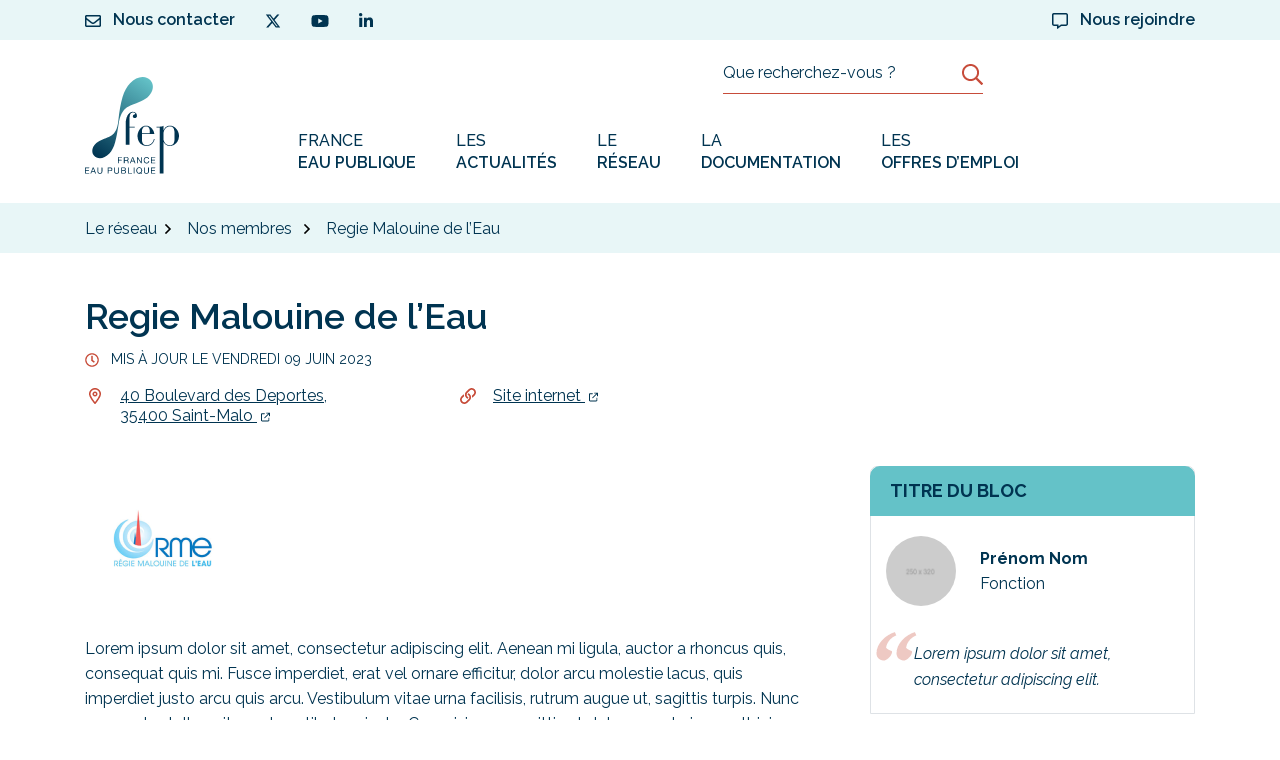

--- FILE ---
content_type: text/html; charset=UTF-8
request_url: https://www.france-eaupublique.fr/annuaire/regie-malouine-de-leau/
body_size: 61841
content:
<!DOCTYPE html>
<html lang="fr-FR">
<head>
    <meta charset="UTF-8">
<meta name="viewport" content="width=device-width, initial-scale=1">
<meta http-equiv="X-UA-Compatible" content="IE=edge">
<link rel="profile" href="http://gmpg.org/xfn/11">
	<link rel="apple-touch-icon" sizes="180x180" href="https://www.france-eaupublique.fr/wp-content/uploads/2023/06/picto-1.png">
	<link rel="icon" type="image/png" sizes="32x32" href="https://www.france-eaupublique.fr/wp-content/uploads/2023/06/picto-1.png">
	<link rel="icon" type="image/png" sizes="16x16" href="https://www.france-eaupublique.fr/wp-content/uploads/2023/06/picto-1.png">
<!-- Matomo -->
<script>
  var _paq = window._paq = window._paq || [];
  /* tracker methods like "setCustomDimension" should be called before "trackPageView" */
  _paq.push(['trackPageView']);
  _paq.push(['enableLinkTracking']);
  (function() {
    var u="//matomo.fnccr.asso.fr/";
    _paq.push(['setTrackerUrl', u+'matomo.php']);
    _paq.push(['setSiteId', '12']);
    var d=document, g=d.createElement('script'), s=d.getElementsByTagName('script')[0];
    g.async=true; g.src=u+'matomo.js'; s.parentNode.insertBefore(g,s);
  })();
</script>
<!-- End Matomo Code -->    <meta name='robots' content='index, follow, max-image-preview:large, max-snippet:-1, max-video-preview:-1' />
	<style>img:is([sizes="auto" i], [sizes^="auto," i]) { contain-intrinsic-size: 3000px 1500px }</style>
	
	<!-- This site is optimized with the Yoast SEO plugin v26.7 - https://yoast.com/wordpress/plugins/seo/ -->
	<title>Regie Malouine de l&#039;Eau - France eau publique</title>
<link data-rocket-prefetch href="https://matomo.fnccr.asso.fr" rel="dns-prefetch">
<link data-rocket-prefetch href="https://fonts.googleapis.com" rel="dns-prefetch">
<style id="rocket-critical-css">ul{box-sizing:border-box}:root{--wp--preset--font-size--normal:16px;--wp--preset--font-size--huge:42px}.screen-reader-text{clip:rect(1px,1px,1px,1px);word-wrap:normal!important;border:0;-webkit-clip-path:inset(50%);clip-path:inset(50%);height:1px;margin:-1px;overflow:hidden;padding:0;position:absolute;width:1px}figure{margin:0 0 1em}#tarteaucitronRoot ul{list-style:none}div#tarteaucitronMainLineOffset{margin-top:0!important}#tarteaucitronServices::-webkit-scrollbar{width:5px}#tarteaucitronServices::-webkit-scrollbar-track{-webkit-box-shadow:inset 0 0 0 rgba(0,0,0,0)}#tarteaucitronServices::-webkit-scrollbar-thumb{background-color:#ddd;outline:0px solid slategrey}#tarteaucitronServices{padding:20px 25px;background-color:#fff;border-radius:.2rem}@media screen and (max-width:479px){#tarteaucitron .tarteaucitronLine .tarteaucitronAsk{margin:10px 15px 5px}#tarteaucitron{background:#fff;border:0!important;bottom:0!important;height:100%!important;left:0!important;margin:0!important;max-height:100%!important;max-width:100%!important;top:0!important;width:100%!important}#tarteaucitron .tarteaucitronBorder{border:0!important}#tarteaucitron #tarteaucitronServices .tarteaucitronTitle{text-align:left!important}.tarteaucitronName .tarteaucitronH2{max-width:80%}#tarteaucitron #tarteaucitronServices .tarteaucitronLine .tarteaucitronAsk{text-align:center!important}#tarteaucitron #tarteaucitronServices .tarteaucitronLine .tarteaucitronAsk button{margin-bottom:5px}}@media screen and (min-width:768px) and (max-width:991px){#tarteaucitron{border:0!important;left:0!important;margin:0 5%!important;max-height:80%!important;width:90%!important}}#tarteaucitronRoot div#tarteaucitron{left:0;right:0;margin:auto}#tarteaucitronRoot button#tarteaucitronBack{background-color:#333}#tarteaucitron .clear{clear:both}#tarteaucitron a{color:#0060c7;font-size:12px;text-decoration:none}#tarteaucitronRoot button{background:transparent;border:0;padding:0}#tarteaucitron ul{padding:0;margin-bottom:0}#tarteaucitron .tarteaucitronH1,#tarteaucitron .tarteaucitronH2,#tarteaucitron .tarteaucitronH3{display:block}#tarteaucitronRoot{left:0;position:absolute;right:0;top:0;width:100%;font-size:14px;font-family:Arial,sans-serif!important;color:#333;line-height:1.4}#tarteaucitronRoot *{box-sizing:content-box}#tarteaucitronRoot .tarteaucitronH1{font-weight:600;font-size:18px;margin:10px 0 10px}#tarteaucitronBack{background:#fff;display:none;height:100%;left:0;opacity:0.7;position:fixed;top:0;width:100%;z-index:2147483646}#tarteaucitron{display:none;max-height:80%;left:50%;margin:0 auto 0 -430px;padding:0;position:fixed;top:6%;z-index:2147483647;width:620px}#tarteaucitron #tarteaucitronClosePanel{background:#333333;color:#fff;font-size:12px;font-weight:700;text-decoration:none;padding:4px 0;position:absolute;right:0;text-align:center;width:70px}#tarteaucitron #tarteaucitronServices .tarteaucitronHidden{display:none;position:relative}#tarteaucitron #tarteaucitronInfo,#tarteaucitron #tarteaucitronServices .tarteaucitronDetails{display:block!important}@media screen and (min-width:480px){#tarteaucitron #tarteaucitronServices .tarteaucitronLine{display:flex;align-items:center}}#tarteaucitron #tarteaucitronServices .tarteaucitronLine .tarteaucitronAllow,#tarteaucitron #tarteaucitronServices .tarteaucitronLine .tarteaucitronDeny{background-color:#fff;border-color:#595959;border-color:#9e9e9e;color:#595959}#tarteaucitron #tarteaucitronServices .tarteaucitronMainLine .tarteaucitronName{margin-left:15px;margin-top:2px}#tarteaucitron #tarteaucitronServices .tarteaucitronLine .tarteaucitronName{flex-grow:1}#tarteaucitron #tarteaucitronServices .tarteaucitronLine .tarteaucitronAsk{min-width:180px;text-align:right}#tarteaucitron #tarteaucitronServicesTitle_mandatory .tarteaucitronLine .tarteaucitronAsk .tarteaucitronAllow{background-color:#1B870B;border-color:#1B870B;color:#fff;outline:none;box-shadow:none}#tarteaucitron #tarteaucitronServicesTitle_mandatory .tarteaucitronLine .tarteaucitronAsk .tarteaucitronDeny{display:none!important}#tarteaucitron #tarteaucitronServices #tarteaucitronAllAllowed.tarteaucitronIsSelected{background-color:#1B870B;opacity:1}#tarteaucitron #tarteaucitronServices .tarteaucitronLine.tarteaucitronIsAllowed .tarteaucitronAllow{background-color:#1B870B;border-color:#1B870B;color:#fff}#tarteaucitron #tarteaucitronServices .tarteaucitronLine .tarteaucitronName .tarteaucitronListCookies{display:none!important}#tarteaucitron .tarteaucitronH3{font-size:15px;font-weight:700;margin-bottom:4px}#tarteaucitron #tarteaucitronMainLineOffset .tarteaucitronName{width:auto!important;margin-left:0!important;font-size:14px}#tarteaucitron .tarteaucitronName br{display:none}.tarteaucitronAlertBigBottom{bottom:0}#tarteaucitronRoot #tarteaucitronAlertBig{display:none;font-size:15px!important;left:0;position:fixed;z-index:2147483645;text-align:center;padding:10px 0 10px 0;margin:auto;width:100%;box-sizing:border-box;padding:10px 10px;text-align:center;box-shadow:rgba(0,0,0,.5) 0px 5px 10px;background-color:#fff;align-items:center}#tarteaucitronAlertBig #tarteaucitronCloseAlert,#tarteaucitronAlertBig #tarteaucitronPersonalize2,.tarteaucitronCTAButton,#tarteaucitronRoot .tarteaucitronDeny,#tarteaucitronRoot .tarteaucitronAllow,#tarteaucitronAlertBig #tarteaucitronCloseAlert{display:inline-block;padding:6px 14px;color:#fff;text-decoration:none;border-radius:2px;position:relative;text-decoration:none;border:1px solid transparent;line-height:1.3;white-space:nowrap}#tarteaucitron .tarteaucitronDeny,#tarteaucitron .tarteaucitronAllow{padding:4px 12px;font-size:13px}span#tarteaucitronDisclaimerAlert{display:block;margin-bottom:10px}#tarteaucitronRoot #tarteaucitronAlertBig{flex-wrap:wrap;justify-content:center}#tarteaucitronRoot .tarteaucitronAlertBigBottom .tarteaucitronAllow,#tarteaucitronRoot .tarteaucitronAlertBigBottom .tarteaucitronDeny,#tarteaucitronRoot .tarteaucitronAlertBigBottom #tarteaucitronCloseAlert{margin:5px}@media screen and (min-width:1040px){span#tarteaucitronDisclaimerAlert{margin-bottom:0;padding:0 20px 0 0;text-align:left}#tarteaucitronRoot .tarteaucitronAlertBigBottom .tarteaucitronAllow,#tarteaucitronRoot .tarteaucitronAlertBigBottom .tarteaucitronDeny,#tarteaucitronRoot .tarteaucitronAlertBigBottom #tarteaucitronCloseAlert{margin-top:0;margin-bottom:0}#tarteaucitronRoot #tarteaucitronAlertBig{padding-left:20px;padding-right:20px;flex-wrap:nowrap}}#tarteaucitronAlertBig #tarteaucitronCloseAlert,#tarteaucitronAlertBig #tarteaucitronPersonalize2,.tarteaucitronCTAButton,#tarteaucitronRoot .tarteaucitronDeny,#tarteaucitronRoot .tarteaucitronAllow{background:#008300;color:#fff;margin-left:7px}#tarteaucitronRoot .tarteaucitronDeny{background:#9C1A1A}#tarteaucitronAlertBig #tarteaucitronCloseAlert{background:#fff;color:#333;border-color:#333;margin-left:7px;color:#333;border-color:#333}#tarteaucitronPercentage{background:#0A0!important;box-shadow:0 0 2px #fff,0 1px 2px #555;height:5px;left:0;position:fixed;width:0;z-index:2147483644}.tarteaucitronLine .tarteaucitronAllow,.tarteaucitronLine .tarteaucitronDeny{color:#333;border-color:#333;background-color:#fff}a.tarteaucitronSelfLink{display:none}.tarteaucitron-spacer-20{height:20px;display:block}#tarteaucitronRoot .tarteaucitronTitle{background-color:#f2f2f2;border-radius:3px;padding:10px 15px;color:#000;font-weight:700;margin-top:30px}#tarteaucitronRoot #tarteaucitronInfo{margin-bottom:30px;font-size:15px}#tarteaucitron #tarteaucitronServices .tarteaucitronLine,#tarteaucitron #tarteaucitronServices .tarteaucitronDetails{margin-bottom:20px}#tarteaucitronRoot .tarteaucitronTitle{margin-bottom:20px}#tarteaucitron #tarteaucitronServices .tarteaucitronMainLine{margin-bottom:30px}#tarteaucitron #tarteaucitronServices .tarteaucitronMainLine{display:block}#tarteaucitronServices .tarteaucitronDetails,#tarteaucitron #tarteaucitronServices .tarteaucitronLine{padding-left:10px;padding-right:10px}#tarteaucitron #tarteaucitronServices .tarteaucitronMainLine{padding:0}#tarteaucitron #tarteaucitronServices .tarteaucitronLine:last-child{margin-bottom:0}#tarteaucitron #tarteaucitronInfo,#tarteaucitron #tarteaucitronServices .tarteaucitronDetails{font-size:14px}#tarteaucitron #tarteaucitronServices .tarteaucitronMainLine{overflow:hidden}@media screen and (min-width:480px){#tarteaucitron #tarteaucitronServices .tarteaucitronMainLine .tarteaucitronName,#tarteaucitron #tarteaucitronServices .tarteaucitronMainLine .tarteaucitronAsk{width:50%;display:block}#tarteaucitron #tarteaucitronServices .tarteaucitronMainLine .tarteaucitronName{float:left;font-weight:700}#tarteaucitron #tarteaucitronServices .tarteaucitronMainLine .tarteaucitronAsk{float:right}}#tarteaucitron #tarteaucitronServicesTitle_mandatory .tarteaucitronH3{font-weight:normal;font-size:14px}#tarteaucitron #tarteaucitronClosePanel{color:transparent;padding:0;position:absolute;background-image:url([data-uri]);z-index:2;background-repeat:no-repeat;background-position:center;width:34px;height:34px;text-indent:-10000px;background-size:13px;background-color:transparent;border-radius:50%;top:10px;opacity:.5;right:12px}.leaflet-tile{position:absolute;left:0;top:0}.leaflet-tile{-webkit-user-drag:none}.leaflet-container .leaflet-tile-pane img,.leaflet-container .leaflet-tile{max-width:none!important;max-height:none!important;width:auto;padding:0}.leaflet-tile{filter:inherit;visibility:hidden}.leaflet-tile-loaded{visibility:inherit}:root{--bs-blue:#2F80ED;--bs-indigo:#6610f2;--bs-purple:#6f42c1;--bs-pink:#d63384;--bs-red:#DC331B;--bs-orange:#ED7361;--bs-yellow:#FBB43E;--bs-green:#2FA64A;--bs-teal:#20c997;--bs-cyan:#25A2B6;--bs-black:#003451;--bs-white:#ffffff;--bs-gray:#6c757d;--bs-gray-dark:#343a40;--bs-gray-100:#f8f9fa;--bs-gray-200:#e9ecef;--bs-gray-300:#dee2e6;--bs-gray-400:#ced4da;--bs-gray-500:#adb5bd;--bs-gray-600:#6c757d;--bs-gray-700:#495057;--bs-gray-800:#343a40;--bs-gray-900:#212529;--bs-primary:#64C2C8;--bs-secondary:#C74C3A;--bs-tertiary:#003451;--bs-success:#2FA64A;--bs-info:#25A2B6;--bs-warning:#FBB43E;--bs-danger:#DC331B;--bs-light:#f8f9fa;--bs-dark:#003451;--bs-primary-rgb:100, 194, 200;--bs-secondary-rgb:199, 76, 58;--bs-tertiary-rgb:0, 52, 81;--bs-success-rgb:47, 166, 74;--bs-info-rgb:37, 162, 182;--bs-warning-rgb:251, 180, 62;--bs-danger-rgb:220, 51, 27;--bs-light-rgb:248, 249, 250;--bs-dark-rgb:0, 52, 81;--bs-white-rgb:255, 255, 255;--bs-black-rgb:0, 52, 81;--bs-body-color-rgb:0, 52, 81;--bs-body-bg-rgb:255, 255, 255;--bs-font-sans-serif:system-ui, -apple-system, "Segoe UI", Roboto, "Helvetica Neue", "Noto Sans", "Liberation Sans", Arial, sans-serif, "Apple Color Emoji", "Segoe UI Emoji", "Segoe UI Symbol", "Noto Color Emoji";--bs-font-monospace:SFMono-Regular, Menlo, Monaco, Consolas, "Liberation Mono", "Courier New", monospace;--bs-gradient:linear-gradient(180deg, rgba(255, 255, 255, 0.15), rgba(255, 255, 255, 0));--bs-body-font-family:Raleway, sans-serif;--bs-body-font-size:1rem;--bs-body-font-weight:400;--bs-body-line-height:1.5625;--bs-body-color:#003451;--bs-body-bg:#ffffff;--bs-border-width:1px;--bs-border-style:solid;--bs-border-color:#dee2e6;--bs-border-color-translucent:rgba(0, 52, 81, 0.175);--bs-border-radius:0rem;--bs-border-radius-sm:0rem;--bs-border-radius-lg:0rem;--bs-border-radius-xl:1rem;--bs-border-radius-2xl:2rem;--bs-border-radius-pill:50rem;--bs-link-color:#003451;--bs-link-hover-color:#C74C3A;--bs-code-color:#d63384;--bs-highlight-bg:#fef0d8}*,*::before,*::after{box-sizing:border-box}@media (prefers-reduced-motion:no-preference){:root{scroll-behavior:smooth}}body{margin:0;font-family:var(--bs-body-font-family);font-size:var(--bs-body-font-size);font-weight:var(--bs-body-font-weight);line-height:var(--bs-body-line-height);color:var(--bs-body-color);text-align:var(--bs-body-text-align);background-color:var(--bs-body-bg);-webkit-text-size-adjust:100%}h1,.h1,h3{margin-top:0;margin-bottom:0.5rem;font-family:"Raleway",sans-serif;font-weight:600;line-height:1.3;color:#003451}h1,.h1{font-size:calc(1.35rem + 1.2vw)}@media (min-width:1200px){h1,.h1{font-size:2.25rem}}h3{font-size:calc(1.275rem + 0.3vw)}@media (min-width:1200px){h3{font-size:1.5rem}}p{margin-top:0;margin-bottom:1.25rem}ul{padding-left:2rem}ul{margin-top:0;margin-bottom:1rem}ul ul{margin-bottom:0}blockquote{margin:0 0 1rem}small{font-size:0.875em}a{color:var(--bs-link-color);text-decoration:underline}figure{margin:0 0 1rem}img,svg{vertical-align:middle}label{display:inline-block}button{border-radius:0}input,button{margin:0;font-family:inherit;font-size:inherit;line-height:inherit}button{text-transform:none}button,[type="button"],[type="submit"]{-webkit-appearance:button}::-moz-focus-inner{padding:0;border-style:none}::-webkit-datetime-edit-fields-wrapper,::-webkit-datetime-edit-text,::-webkit-datetime-edit-minute,::-webkit-datetime-edit-hour-field,::-webkit-datetime-edit-day-field,::-webkit-datetime-edit-month-field,::-webkit-datetime-edit-year-field{padding:0}::-webkit-inner-spin-button{height:auto}[type="search"]{outline-offset:-2px;-webkit-appearance:textfield}::-webkit-search-decoration{-webkit-appearance:none}::-webkit-color-swatch-wrapper{padding:0}::-webkit-file-upload-button{font:inherit;-webkit-appearance:button}::file-selector-button{font:inherit;-webkit-appearance:button}.img-fluid{max-width:100%;height:auto}.container{--bs-gutter-x:1.875rem;--bs-gutter-y:0;width:100%;padding-right:calc(var(--bs-gutter-x) * .5);padding-left:calc(var(--bs-gutter-x) * .5);margin-right:auto;margin-left:auto}@media (min-width:576px){.container{max-width:540px}}@media (min-width:768px){.container{max-width:720px}}@media (min-width:992px){.container{max-width:960px}}@media (min-width:1200px){.container{max-width:1140px}}.row{--bs-gutter-x:1.875rem;--bs-gutter-y:0;display:flex;flex-wrap:wrap;margin-top:calc(-1 * var(--bs-gutter-y));margin-right:calc(-.5 * var(--bs-gutter-x));margin-left:calc(-.5 * var(--bs-gutter-x))}.row>*{flex-shrink:0;width:100%;max-width:100%;padding-right:calc(var(--bs-gutter-x) * .5);padding-left:calc(var(--bs-gutter-x) * .5);margin-top:var(--bs-gutter-y)}.col-12{flex:0 0 auto;width:100%}@media (min-width:992px){.col-lg-4{flex:0 0 auto;width:33.33333333%}.col-lg-8{flex:0 0 auto;width:66.66666667%}.offset-lg-6{margin-left:50%}}@media (min-width:1200px){.col-xl-4{flex:0 0 auto;width:33.33333333%}}.form-control{display:block;width:100%;padding:0.5625rem 1.25rem;font-family:inherit;font-size:1rem;font-weight:400;line-height:1.25;color:#003451;background-color:#ffffff;background-clip:padding-box;border:1px solid #ced4da;-webkit-appearance:none;-moz-appearance:none;appearance:none;border-radius:0rem}.form-control::-webkit-date-and-time-value{height:1.25em}.form-control::-moz-placeholder{color:#6c757d;opacity:1}.form-control::-webkit-file-upload-button{padding:0.5625rem 1.25rem;margin:-0.5625rem -1.25rem;-webkit-margin-end:1.25rem;margin-inline-end:1.25rem;color:#003451;background-color:#ffffff;border-color:inherit;border-style:solid;border-width:0;border-inline-end-width:1px;border-radius:0}.input-group{position:relative;display:flex;flex-wrap:wrap;align-items:stretch;width:100%}.input-group>.form-control{position:relative;flex:1 1 auto;width:1%;min-width:0}.input-group .btn{position:relative;z-index:2}.input-group-lg>.form-control,.input-group-lg>.btn{padding:0.875rem 1.25rem;font-size:1rem;border-radius:0rem}.input-group:not(.has-validation)>:not(:last-child):not(.dropdown-toggle):not(.dropdown-menu):not(.form-floating){border-top-right-radius:0;border-bottom-right-radius:0}.input-group>:not(:first-child):not(.dropdown-menu):not(.valid-tooltip):not(.valid-feedback):not(.invalid-tooltip):not(.invalid-feedback){margin-left:-1px;border-top-left-radius:0;border-bottom-left-radius:0}.btn{--bs-btn-padding-x:1.5625rem;--bs-btn-padding-y:0.5625rem;--bs-btn-font-family:inherit;--bs-btn-font-size:1rem;--bs-btn-font-weight:700;--bs-btn-line-height:1.25;--bs-btn-color:#003451;--bs-btn-bg:transparent;--bs-btn-border-width:1px;--bs-btn-border-color:transparent;--bs-btn-border-radius:7px;--bs-btn-hover-border-color:transparent;--bs-btn-box-shadow:none;--bs-btn-disabled-opacity:0.65;--bs-btn-focus-box-shadow:0 0 0 0.25rem rgba(var(--bs-btn-focus-shadow-rgb), .5);display:inline-block;padding:var(--bs-btn-padding-y) var(--bs-btn-padding-x);font-family:var(--bs-btn-font-family);font-size:var(--bs-btn-font-size);font-weight:var(--bs-btn-font-weight);line-height:var(--bs-btn-line-height);color:var(--bs-btn-color);text-align:center;text-decoration:none;vertical-align:middle;border:var(--bs-btn-border-width) solid var(--bs-btn-border-color);border-radius:var(--bs-btn-border-radius);background-color:var(--bs-btn-bg)}.btn-primary{--bs-btn-color:#ffffff;--bs-btn-bg:#64C2C8;--bs-btn-border-color:#64C2C8;--bs-btn-hover-color:#ffffff;--bs-btn-hover-bg:#55a5aa;--bs-btn-hover-border-color:#509ba0;--bs-btn-focus-shadow-rgb:123, 203, 208;--bs-btn-active-color:#ffffff;--bs-btn-active-bg:#509ba0;--bs-btn-active-border-color:#4b9296;--bs-btn-active-shadow:none;--bs-btn-disabled-color:#ffffff;--bs-btn-disabled-bg:#64C2C8;--bs-btn-disabled-border-color:#64C2C8}.btn-lg{--bs-btn-padding-y:0.875rem;--bs-btn-padding-x:1.5625rem;--bs-btn-font-size:1rem;--bs-btn-border-radius:7px}.collapse:not(.show){display:none}.nav{--bs-nav-link-padding-x:1rem;--bs-nav-link-padding-y:0.5rem;--bs-nav-link-font-weight:;--bs-nav-link-color:var(--bs-link-color);--bs-nav-link-hover-color:var(--bs-link-hover-color);--bs-nav-link-disabled-color:#6c757d;display:flex;flex-wrap:wrap;padding-left:0;margin-bottom:0;list-style:none}.nav-link{display:block;padding:var(--bs-nav-link-padding-y) var(--bs-nav-link-padding-x);font-size:var(--bs-nav-link-font-size);font-weight:var(--bs-nav-link-font-weight);color:var(--bs-nav-link-color);text-decoration:none}.navbar{--bs-navbar-padding-x:0;--bs-navbar-padding-y:0.5rem;--bs-navbar-color:rgba(0, 52, 81, 0.55);--bs-navbar-hover-color:rgba(0, 52, 81, 0.7);--bs-navbar-disabled-color:rgba(0, 52, 81, 0.3);--bs-navbar-active-color:rgba(0, 52, 81, 0.9);--bs-navbar-brand-padding-y:0.3046875rem;--bs-navbar-brand-margin-end:1rem;--bs-navbar-brand-font-size:1.25rem;--bs-navbar-brand-color:rgba(0, 52, 81, 0.9);--bs-navbar-brand-hover-color:rgba(0, 52, 81, 0.9);--bs-navbar-nav-link-padding-x:0.5rem;--bs-navbar-toggler-padding-y:0.25rem;--bs-navbar-toggler-padding-x:0.75rem;--bs-navbar-toggler-font-size:1.25rem;--bs-navbar-toggler-icon-bg:url("data:image/svg+xml,%3csvg xmlns='http://www.w3.org/2000/svg' viewBox='0 0 30 30'%3e%3cpath stroke='rgba%280, 52, 81, 0.55%29' stroke-linecap='round' stroke-miterlimit='10' stroke-width='2' d='M4 7h22M4 15h22M4 23h22'/%3e%3c/svg%3e");--bs-navbar-toggler-border-color:rgba(0, 52, 81, 0.1);--bs-navbar-toggler-border-radius:7px;--bs-navbar-toggler-focus-width:0.25rem;position:relative;display:flex;flex-wrap:wrap;align-items:center;justify-content:space-between;padding:var(--bs-navbar-padding-y) var(--bs-navbar-padding-x)}.navbar>.container{display:flex;flex-wrap:inherit;align-items:center;justify-content:space-between}.navbar-brand{padding-top:var(--bs-navbar-brand-padding-y);padding-bottom:var(--bs-navbar-brand-padding-y);margin-right:var(--bs-navbar-brand-margin-end);font-size:var(--bs-navbar-brand-font-size);color:var(--bs-navbar-brand-color);text-decoration:none;white-space:nowrap}.navbar-nav{--bs-nav-link-padding-x:0;--bs-nav-link-padding-y:0.5rem;--bs-nav-link-font-weight:;--bs-nav-link-color:var(--bs-navbar-color);--bs-nav-link-hover-color:var(--bs-navbar-hover-color);--bs-nav-link-disabled-color:var(--bs-navbar-disabled-color);display:flex;flex-direction:column;padding-left:0;margin-bottom:0;list-style:none}.navbar-collapse{flex-basis:100%;flex-grow:1;align-items:center}.navbar-toggler{padding:var(--bs-navbar-toggler-padding-y) var(--bs-navbar-toggler-padding-x);font-size:var(--bs-navbar-toggler-font-size);line-height:1;color:var(--bs-navbar-color);background-color:transparent;border:var(--bs-border-width) solid var(--bs-navbar-toggler-border-color);border-radius:var(--bs-navbar-toggler-border-radius)}@media (min-width:1200px){.navbar-expand-xl{flex-wrap:nowrap;justify-content:flex-start}.navbar-expand-xl .navbar-nav{flex-direction:row}.navbar-expand-xl .navbar-nav .nav-link{padding-right:var(--bs-navbar-nav-link-padding-x);padding-left:var(--bs-navbar-nav-link-padding-x)}.navbar-expand-xl .navbar-collapse{display:flex!important;flex-basis:auto}.navbar-expand-xl .navbar-toggler{display:none}}.card{--bs-card-spacer-y:1.25rem;--bs-card-spacer-x:0.9375rem;--bs-card-title-spacer-y:0.5rem;--bs-card-border-width:1px;--bs-card-border-color:#dee2e6;--bs-card-border-radius:11px;--bs-card-box-shadow:;--bs-card-inner-border-radius:10px;--bs-card-cap-padding-y:0.625rem;--bs-card-cap-padding-x:0.9375rem;--bs-card-cap-bg:rgba(0, 52, 81, 0.03);--bs-card-cap-color:;--bs-card-height:;--bs-card-color:;--bs-card-bg:transparent;--bs-card-img-overlay-padding:1rem;--bs-card-group-margin:0.9375rem;position:relative;display:flex;flex-direction:column;min-width:0;height:var(--bs-card-height);word-wrap:break-word;background-color:var(--bs-card-bg);background-clip:border-box;border:var(--bs-card-border-width) solid var(--bs-card-border-color);border-radius:var(--bs-card-border-radius)}.card>.list-group{border-top:inherit;border-bottom:inherit}.card>.list-group:last-child{border-bottom-width:0;border-bottom-right-radius:var(--bs-card-inner-border-radius);border-bottom-left-radius:var(--bs-card-inner-border-radius)}.card>.card-header+.list-group{border-top:0}.card-body{flex:1 1 auto;padding:var(--bs-card-spacer-y) var(--bs-card-spacer-x);color:var(--bs-card-color)}.card-header{padding:var(--bs-card-cap-padding-y) var(--bs-card-cap-padding-x);margin-bottom:0;color:var(--bs-card-cap-color);background-color:var(--bs-card-cap-bg);border-bottom:var(--bs-card-border-width) solid var(--bs-card-border-color)}.card-header:first-child{border-radius:var(--bs-card-inner-border-radius) var(--bs-card-inner-border-radius) 0 0}.breadcrumb{--bs-breadcrumb-padding-x:0;--bs-breadcrumb-padding-y:0;--bs-breadcrumb-margin-bottom:1rem;--bs-breadcrumb-bg:;--bs-breadcrumb-border-radius:;--bs-breadcrumb-divider-color:#6c757d;--bs-breadcrumb-item-padding-x:0.5rem;--bs-breadcrumb-item-active-color:#6c757d;display:flex;flex-wrap:wrap;padding:var(--bs-breadcrumb-padding-y) var(--bs-breadcrumb-padding-x);margin-bottom:var(--bs-breadcrumb-margin-bottom);font-size:var(--bs-breadcrumb-font-size);list-style:none;background-color:var(--bs-breadcrumb-bg);border-radius:var(--bs-breadcrumb-border-radius)}.breadcrumb-item+.breadcrumb-item{padding-left:var(--bs-breadcrumb-item-padding-x)}.breadcrumb-item+.breadcrumb-item::before{float:left;padding-right:var(--bs-breadcrumb-item-padding-x);color:var(--bs-breadcrumb-divider-color);content:var(--bs-breadcrumb-divider, "/")}.breadcrumb-item.active{color:var(--bs-breadcrumb-item-active-color)}.list-group{--bs-list-group-color:#212529;--bs-list-group-bg:#ffffff;--bs-list-group-border-color:rgba(0, 52, 81, 0.125);--bs-list-group-border-width:1px;--bs-list-group-border-radius:0rem;--bs-list-group-item-padding-x:1.25rem;--bs-list-group-item-padding-y:0.625rem;--bs-list-group-action-color:#495057;--bs-list-group-action-hover-color:#495057;--bs-list-group-action-hover-bg:#f8f9fa;--bs-list-group-action-active-color:#003451;--bs-list-group-action-active-bg:#e9ecef;--bs-list-group-disabled-color:#6c757d;--bs-list-group-disabled-bg:#ffffff;--bs-list-group-active-color:#ffffff;--bs-list-group-active-bg:#64C2C8;--bs-list-group-active-border-color:#64C2C8;display:flex;flex-direction:column;padding-left:0;margin-bottom:0;border-radius:var(--bs-list-group-border-radius)}.list-group-item-action{width:100%;color:var(--bs-list-group-action-color);text-align:inherit}.list-group-item{position:relative;display:block;padding:var(--bs-list-group-item-padding-y) var(--bs-list-group-item-padding-x);color:var(--bs-list-group-color);text-decoration:none;background-color:var(--bs-list-group-bg);border:var(--bs-list-group-border-width) solid var(--bs-list-group-border-color)}.list-group-item:first-child{border-top-left-radius:inherit;border-top-right-radius:inherit}.list-group-item:last-child{border-bottom-right-radius:inherit;border-bottom-left-radius:inherit}.list-group-flush{border-radius:0}.list-group-flush>.list-group-item{border-width:0 0 var(--bs-list-group-border-width)}.list-group-flush>.list-group-item:last-child{border-bottom-width:0}.visually-hidden{position:absolute!important;width:1px!important;height:1px!important;padding:0!important;margin:-1px!important;overflow:hidden!important;clip:rect(0,0,0,0)!important;white-space:nowrap!important;border:0!important}.d-flex{display:flex!important}.d-none{display:none!important}.flex-wrap{flex-wrap:wrap!important}.justify-content-center{justify-content:center!important}.justify-content-between{justify-content:space-between!important}.align-items-center{align-items:center!important}.me-2{margin-right:0.5rem!important}.ms-1{margin-left:0.25rem!important}.px-0{padding-right:0!important;padding-left:0!important}.text-light{--bs-text-opacity:1;color:rgba(var(--bs-light-rgb),var(--bs-text-opacity))!important}.text-muted{--bs-text-opacity:1;color:#6c757d!important}@media (min-width:992px){.d-lg-flex{display:flex!important}.ps-lg-5{padding-left:2.5rem!important}}@media (min-width:1200px){.d-xl-flex{display:flex!important}}:root{--swiper-navigation-size:44px}:root{--swiper-pagination-color:$secondary;--swiper-pagination-bullet-size:3px;--swiper-pagination-bullet-width:30px;--swiper-pagination-bullet-height:3px;--swiper-pagination-bullet-inactive-color:$white;--swiper-pagination-bullet-inactive-opacity:.85;--swiper-pagination-bullet-opacity:1;--swiper-pagination-bullet-horizontal-gap:10px;--swiper-pagination-bullet-vertical-gap:10px}:root{--swiper-theme-color:#C74C3A}html{position:relative}.fm{position:relative;z-index:1029}.fm ul{list-style:none;margin-bottom:0;padding:0}.fm a{text-decoration:none}.fm-subnav{background:#ffffff;bottom:0;height:0;left:0;overflow:auto;position:absolute;right:0;top:100%;z-index:999}.fm-wrapper{height:100%;overflow-x:hidden;overflow-y:auto;position:relative;width:100%}.fm-layer{display:block;padding-top:calc(3.5rem + 46px - 20px);padding-bottom:3.5rem;visibility:hidden;position:absolute;left:0;right:0}.fm-is-hidden{display:none}.fm-trigger-icon{color:#64C2C8;display:inline-flex;align-items:center}.fm-overlay{display:none;position:absolute;z-index:1024;background-color:#003451;width:100vw;height:100vh;opacity:.3;top:0;position:fixed}.fm [class^="col-"]{position:static}.fm-textline{border-bottom:1px solid rgba(0,52,81,0.1);display:flex;align-items:center;padding:15px 0;margin-top:4px;color:inherit;position:relative}.fm-textline:after{content:'';position:absolute;height:1px;left:0;bottom:-1px;width:0;background-color:#C74C3A}.fm-textline .fm-trigger-icon{padding-left:10px}.fm-textline-title{flex-grow:1;margin:0;padding:0;line-height:normal;white-space:nowrap;overflow:hidden;text-overflow:ellipsis}.fm-is-desktop .fm-main-trigger .fm-trigger-icon{transform:rotateZ(90deg)}.fm-back-button{display:none}.fm-back-button .fm-trigger-icon{padding-right:10px;padding-left:0}.fm-subnav,.fm-layer{-webkit-transform-style:preserve-3d;-webkit-backface-visibility:hidden;-webkit-transform:scale(1) translate3d(0px,0px,0px)}.search-fullscreen{background-color:rgba(0,13,20,0.9);color:#ffffff;height:100%;left:0px;opacity:0;position:fixed;top:0px;transform:scale(0,0);width:100%;z-index:2048}.search-fullscreen-content{left:0;margin:-50px auto 0;max-width:100%;position:absolute;padding-left:15px;padding-right:15px;right:0;top:50%;width:750px}.search-fullscreen .close{align-items:center;color:#ffffff;display:inline-flex;gap:20px;justify-self:center;opacity:1;position:fixed;right:30px;top:30px;right:15px;top:15px}.search-fullscreen .close svg path{fill:rgba(255,255,255,0.5)}.searchwp-live-search-results{border-radius:0rem;min-height:0;opacity:0;height:0;overflow:hidden;z-index:9999;position:absolute;display:none;font-size:0.875rem;background:#f8f9fa;box-shadow:0 0 2px 0 rgba(30,30,30,0.4);width:315px;min-height:70px;max-height:300px}@media (max-width:575.98px){.searchwp-live-search-results{left:15px!important;right:15px!important;width:auto!important}}.screen-reader-text{border:0;clip:rect(1px,1px,1px,1px);-webkit-clip-path:inset(50%);clip-path:inset(50%);height:1px;margin:-1px;overflow:hidden;padding:0;position:absolute!important;width:1px;word-wrap:normal!important}body{-webkit-font-smoothing:antialiased}h1,.h1,.h1,h3,.btn,.nav-link{font-family:"Raleway",sans-serif}a{text-decoration-thickness:1px!important;text-underline-offset:.25em}@media screen and (prefers-reduced-motion:reduce){html{scroll-behavior:auto}}body{-webkit-font-smoothing:antialiased}h1,.h1,.h1,h3,.btn,.nav-link{font-family:"Raleway",sans-serif}a{text-decoration-thickness:1px!important;text-underline-offset:.25em}.headroom{will-change:transform}.article-header{margin-bottom:16px}.article-title{font-size:2.25rem;margin-bottom:0.625rem}.article-infos{align-items:center;display:flex;flex-wrap:wrap;font-size:0.875rem;gap:15px 30px;list-style:none;padding-left:0;text-transform:uppercase}.article-infos>li{display:inline-block}.article-infos>li>svg{color:#C74C3A}.article-image{margin-bottom:20px}.article-content{margin-bottom:40px}.article-content .fontawesome-regular-location-dot{color:#003451}.article-related{margin-bottom:40px}blockquote{font-style:italic;line-height:1.625;margin-bottom:40px;padding:10px 18px 0;position:relative;z-index:1}blockquote::before{background-image:url(https://www.france-eaupublique.fr/wp-content/themes/france-eau-publique/assets/img/quote.svg);content:"";display:inline-block;height:29px;left:0;position:absolute;top:0;width:41px;z-index:-1}blockquote p:last-of-type::after{background-image:url(https://www.france-eaupublique.fr/wp-content/themes/france-eau-publique/assets/img/quote.svg);content:"";display:inline-block;height:29px;margin-top:10px;position:absolute;width:41px;z-index:-1;transform:rotate(180deg)}.btn-primary{--bs-btn-color:#ffffff;--bs-btn-bg:#003451;--bs-btn-border-color:#003451;--bs-btn-hover-color:#003451;--bs-btn-hover-bg:#64C2C8;--bs-btn-hover-border-color:#64C2C8;--bs-btn-focus-shadow-rgb:38, 82, 107;--bs-btn-active-color:#ffffff;--bs-btn-active-bg:#002a41;--bs-btn-active-border-color:#00273d;--bs-btn-active-shadow:none;--bs-btn-disabled-color:#ffffff;--bs-btn-disabled-bg:#003451;--bs-btn-disabled-border-color:#003451}.btn-up{align-items:center;border-radius:50%;display:inline-flex;font-size:1.25rem;height:50px;justify-content:center;padding:0;width:50px;border-width:0.4375rem;--bs-btn-color:#ffffff;--bs-btn-bg:rgba(0, 52, 81, 0.7);--bs-btn-border-color:#94AAB6;--bs-btn-hover-color:#ffffff;--bs-btn-hover-bg:#003451;--bs-btn-hover-border-color:#003451;--bs-btn-focus-shadow-rgb:164, 183, 193;--bs-btn-active-color:#ffffff;--bs-btn-active-bg:rgba(0, 36, 55, 0.76);--bs-btn-active-border-color:#6f8089;--bs-btn-active-shadow:none;--bs-btn-disabled-color:#ffffff;--bs-btn-disabled-bg:rgba(0, 52, 81, 0.7);--bs-btn-disabled-border-color:#94AAB6}.form-control::-moz-placeholder{font-weight:300}.ni{display:inline-block;fill:currentColor;height:1em;line-height:1;stroke:currentColor;vertical-align:middle;width:auto}.external-link .ni{font-size:0.625rem}.article-related .card-panel{border:1px solid #dee2e6;margin-bottom:30px;border-radius:7px 7px 0px 0px}.article-related .card-header{background-color:#64C2C8;border-bottom-color:#64C2C8;color:#003451;font-size:1.125rem;font-weight:700;text-transform:uppercase;line-height:1.8125rem;margin:-1px -1px 0;padding:10px 20px}.article-related .card-body>:last-child{margin-bottom:0}.article-related .list-icon{list-style:none;padding-left:0}.article-related .list-icon>li{line-height:1.25rem;padding-left:35px;position:relative}.article-related .list-icon>li>.icon{align-items:center;display:inline-flex;height:20px;justify-content:center;left:0;position:absolute;top:0;width:20px;color:#C74C3A}.article-related .list-icon>li+li{margin-top:15px}.article-related .list-group-item{line-height:1.8125rem;padding-left:55px;position:relative}.article-related .list-group-item>.icon{align-items:center;display:inline-flex;height:29px;justify-content:center;left:20px;position:absolute;top:50%;transform:translateY(-50%);width:20px;color:#C74C3A}.article-related .list-group-item .title{display:block;text-decoration:underline;font-weight:400;margin-bottom:-0.3125rem}.article-related .portrait-header{align-items:center;display:flex}.article-related .portrait-image{border-radius:50%;height:70px;margin-right:24px;-o-object-fit:cover;object-fit:cover;width:70px}.article-related .portrait-title{font-weight:700}.article-related .portrait blockquote{margin:35px 5px 0;padding:0 5px 0 23px}.article-related .portrait blockquote::before{left:-0.9375rem;top:-0.5625rem}.article-related .portrait blockquote p:last-of-type{margin-bottom:0}.article-related .portrait blockquote p:last-of-type::after{content:none}.scrolltop{bottom:30px;opacity:0;position:fixed;right:30px;z-index:-1}@media (max-width:991.98px){.scrolltop{right:15px;bottom:15px}}#mainSearch{position:relative;z-index:1100;max-width:16.25rem;margin:1.25rem 0 0 4.6875rem}#mainSearch .input-group{padding-right:0}#mainSearch .form-control,#mainSearch .btn{padding:0 0 0.4375rem}.form-search{margin-right:auto;margin-left:auto;max-width:613px}.form-search .input-group{background-color:rgba(255,255,255,0.9);border:none;border-bottom:0.0625rem solid #C74C3A;border-radius:0;padding-right:18px}.form-search .input-group .form-control{background:none;border:none;border-radius:0;padding-left:38px}.form-search .input-group .form-control::-moz-placeholder{color:#003451;font-weight:400}.form-search .input-group .btn{background:none;border:none;font-size:1.3125rem;color:#C74C3A;padding-right:5px;padding-left:5px}.breadcrumb-item+.breadcrumb-item::before{content:url("data:image/svg+xml,%3csvg xmlns='http://www.w3.org/2000/svg' viewBox='0 0 192 512' fill='%23000000'%3e%3cpath fill-rule='evenodd' d='M187.8 264.5 41 412.5c-4.7 4.7-12.3 4.7-17 0L4.2 392.7c-4.7-4.7-4.7-12.3 0-17L122.7 256 4.2 136.3c-4.7-4.7-4.7-12.3 0-17L24 99.5c4.7-4.7 12.3-4.7 17 0l146.8 148c4.7 4.7 4.7 12.3 0 17z'/%3e%3c/svg%3e");height:16px;margin-top:0.21875rem;margin-right:16px;padding-right:0;width:6px}.layout-breadcrumb{background-color:#E8F6F7;padding:0.84375rem 0}.layout-breadcrumb .container{display:flex;align-items:center;justify-content:space-between}.layout-breadcrumb ul{gap:7px;margin:0;line-height:1.4375rem}.layout-breadcrumb a{color:inherit;text-decoration:none}.breadcrumb-item.active{color:#003451}.layout-header{position:relative;z-index:1030}.layout-header>span{max-width:100%}.layout-header .search-wrapper{background-color:#ffffff;margin-right:0}.layout-header-info{position:relative;z-index:1100;background-color:rgba(100,194,200,0.15)}.layout-header-info .nav-link{font-size:1rem;font-weight:600;color:#003451;line-height:1.25rem;padding:10px 15px}.layout-header-info .nav-networks{font-size:1rem}.layout-main{padding-top:40px;padding-bottom:40px}.layout-navigation{background-color:#ffffff;left:0;max-width:100%;min-width:100%;right:0}@media (min-width:1200px){.layout-navigation{margin-top:-1.5625rem}}.layout-navigation .navbar{background-color:#ffffff;color:#003451;padding-bottom:1.25rem}@media (min-width:992px){.layout-navigation .navbar{padding-bottom:1.8125rem}}.layout-navigation .navbar>.container{align-items:center}@media (min-width:992px){.layout-navigation .navbar>.container{align-items:flex-end}}.layout-navigation .navbar .navbar-toggler,.layout-navigation .navbar .search-toggler{border:none;color:#ED7361;padding:0}.layout-navigation .navbar .navbar-toggler .bar{background-color:#ED7361;border-radius:100px;display:block;height:3px;margin-right:auto;margin-left:auto;width:32px}.layout-navigation .navbar .navbar-toggler .bar+.bar{margin-top:8px}.layout-navigation .navbar .navbar-toggler .text{color:#003451;display:block;font-size:0.6875rem;font-weight:500;margin-top:7px;text-transform:uppercase}.layout-navigation .navbar .search-toggler{font-size:1.875rem}.layout-navigation .navbar-brand{display:flex;align-items:center;height:90px;max-width:calc(100% - 80px);margin:0 auto;padding:0}@media (min-width:992px){.layout-navigation .navbar-brand{height:97px}}.layout-navigation .navbar-brand>svg{max-height:100%}.layout-navigation .navbar-collapse{justify-content:center}.layout-navigation .navbar-nav .nav-item-search{display:flex;align-items:center;justify-content:center;opacity:0}.layout-navigation .navbar-nav .nav-item-search .nav-link{font-size:1.125rem}.layout-navigation .navbar-nav .nav-item-search .nav-link::after,.layout-navigation .navbar-nav .nav-item-search .nav-link::before{content:none}.layout-navigation .navbar-nav .nav-link{align-items:center;color:#003451;display:inline-flex;flex-direction:column;align-items:flex-start;padding:0 20px;position:relative;text-align:center;text-transform:uppercase;font-weight:500;line-height:1.375rem}.layout-navigation .navbar-nav .nav-link:before{content:'';display:inline-block;position:absolute;top:0;left:0.3125rem;width:0.125rem;height:100%;background-color:#ED7361;border-radius:0.1875rem;opacity:0}.layout-navigation .navbar-nav .nav-link::after{background-color:#64C2C8;border-radius:100px;bottom:0;content:"";display:block;height:3px;left:50%;max-width:calc(100% - 40px);opacity:0;position:absolute;right:50%}@media (min-width:1200px){.layout-navigation .navbar-nav .nav-link::after{background-color:#ffffff}}.layout-navigation .navbar-nav .nav-link span:not(.fm-trigger-icon){font-weight:600}.layout-navigation .navbar-nav .nav-link .fm-trigger-icon{display:none}.layout-navigation .navbar-nav .fm-trigger-icon{margin-left:16px}@media (min-width:1200px){.layout-navigation .navbar-nav .fm-trigger-icon{color:#ffffff}}.layout-navigation .navbar-nav .fm-trigger-icon .ni{transform:rotate(0deg)}body.single-directory .article-header .article-related .card-panel{border:none}body.single-directory .article-header .article-related .card-body{padding:0}@media (min-width:992px){body.single-directory .article-header .article-related .list-icon{-moz-column-count:2;column-count:2}}body.single-directory .article-header .article-related .list-icon>li{margin-bottom:10px}body.single-directory .article-header .article-related .list-icon>li+li{margin-top:0}</style><link rel="preload" data-rocket-preload as="image" href="https://b.tile.openstreetmap.org/14/8101/5649.png" fetchpriority="high">
	<link rel="canonical" href="https://www.france-eaupublique.fr/annuaire/regie-malouine-de-leau/" />
	<meta property="og:locale" content="fr_FR" />
	<meta property="og:type" content="article" />
	<meta property="og:title" content="Regie Malouine de l&#039;Eau - France eau publique" />
	<meta property="og:description" content="Lorem ipsum dolor sit amet, consectetur adipiscing elit. Aenean mi ligula, auctor a rhoncus quis,..." />
	<meta property="og:url" content="https://www.france-eaupublique.fr/annuaire/regie-malouine-de-leau/" />
	<meta property="og:site_name" content="France eau publique" />
	<meta property="article:modified_time" content="2023-06-09T11:46:23+00:00" />
	<meta property="og:image" content="https://www.france-eaupublique.fr/wp-content/uploads/2023/06/Regie-Malouine-de-lEau.png" />
	<meta property="og:image:width" content="150" />
	<meta property="og:image:height" content="150" />
	<meta property="og:image:type" content="image/png" />
	<meta name="twitter:card" content="summary_large_image" />
	<script type="application/ld+json" class="yoast-schema-graph">{"@context":"https://schema.org","@graph":[{"@type":"WebPage","@id":"https://www.france-eaupublique.fr/annuaire/regie-malouine-de-leau/","url":"https://www.france-eaupublique.fr/annuaire/regie-malouine-de-leau/","name":"Regie Malouine de l'Eau - France eau publique","isPartOf":{"@id":"https://www.france-eaupublique.fr/#website"},"primaryImageOfPage":{"@id":"https://www.france-eaupublique.fr/annuaire/regie-malouine-de-leau/#primaryimage"},"image":{"@id":"https://www.france-eaupublique.fr/annuaire/regie-malouine-de-leau/#primaryimage"},"thumbnailUrl":"https://www.france-eaupublique.fr/wp-content/uploads/2023/06/Regie-Malouine-de-lEau.png","datePublished":"2022-11-10T14:01:57+00:00","dateModified":"2023-06-09T11:46:23+00:00","breadcrumb":{"@id":"https://www.france-eaupublique.fr/annuaire/regie-malouine-de-leau/#breadcrumb"},"inLanguage":"fr-FR","potentialAction":[{"@type":"ReadAction","target":["https://www.france-eaupublique.fr/annuaire/regie-malouine-de-leau/"]}]},{"@type":"ImageObject","inLanguage":"fr-FR","@id":"https://www.france-eaupublique.fr/annuaire/regie-malouine-de-leau/#primaryimage","url":"https://www.france-eaupublique.fr/wp-content/uploads/2023/06/Regie-Malouine-de-lEau.png","contentUrl":"https://www.france-eaupublique.fr/wp-content/uploads/2023/06/Regie-Malouine-de-lEau.png","width":150,"height":150,"caption":"Logo Régie Malouine de l'Eau"},{"@type":"BreadcrumbList","@id":"https://www.france-eaupublique.fr/annuaire/regie-malouine-de-leau/#breadcrumb","itemListElement":[{"@type":"ListItem","position":1,"name":"Accueil","item":"https://www.france-eaupublique.fr/"},{"@type":"ListItem","position":2,"name":"Regie Malouine de l&rsquo;Eau"}]},{"@type":"WebSite","@id":"https://www.france-eaupublique.fr/#website","url":"https://www.france-eaupublique.fr/","name":"France eau publique","description":"","potentialAction":[{"@type":"SearchAction","target":{"@type":"EntryPoint","urlTemplate":"https://www.france-eaupublique.fr/?s={search_term_string}"},"query-input":{"@type":"PropertyValueSpecification","valueRequired":true,"valueName":"search_term_string"}}],"inLanguage":"fr-FR"}]}</script>
	<!-- / Yoast SEO plugin. -->


<link rel='dns-prefetch' href='//fonts.googleapis.com' />
<link rel="alternate" type="application/rss+xml" title="France eau publique &raquo; Flux" href="https://www.france-eaupublique.fr/feed/" />
<link rel='preload'  href='https://www.france-eaupublique.fr/wp-includes/css/dist/block-library/style.min.css?ver=1753349644' data-rocket-async="style" as="style" onload="this.onload=null;this.rel='stylesheet'" onerror="this.removeAttribute('data-rocket-async')"  media='all'>
<style id='classic-theme-styles-inline-css'>
/*! This file is auto-generated */
.wp-block-button__link{color:#fff;background-color:#32373c;border-radius:9999px;box-shadow:none;text-decoration:none;padding:calc(.667em + 2px) calc(1.333em + 2px);font-size:1.125em}.wp-block-file__button{background:#32373c;color:#fff;text-decoration:none}
</style>
<style id='safe-svg-svg-icon-style-inline-css'>
.safe-svg-cover{text-align:center}.safe-svg-cover .safe-svg-inside{display:inline-block;max-width:100%}.safe-svg-cover svg{fill:currentColor;height:100%;max-height:100%;max-width:100%;width:100%}

</style>
<style id='wppb-content-restriction-start-style-inline-css'>


</style>
<style id='wppb-content-restriction-end-style-inline-css'>


</style>
<style id='wppb-edit-profile-style-inline-css'>


</style>
<style id='wppb-login-style-inline-css'>


</style>
<style id='wppb-recover-password-style-inline-css'>


</style>
<style id='wppb-register-style-inline-css'>


</style>
<style id='global-styles-inline-css'>
:root{--wp--preset--aspect-ratio--square: 1;--wp--preset--aspect-ratio--4-3: 4/3;--wp--preset--aspect-ratio--3-4: 3/4;--wp--preset--aspect-ratio--3-2: 3/2;--wp--preset--aspect-ratio--2-3: 2/3;--wp--preset--aspect-ratio--16-9: 16/9;--wp--preset--aspect-ratio--9-16: 9/16;--wp--preset--color--black: #32373c;--wp--preset--color--cyan-bluish-gray: #abb8c3;--wp--preset--color--white: #FFFFFF;--wp--preset--color--pale-pink: #f78da7;--wp--preset--color--vivid-red: #cf2e2e;--wp--preset--color--luminous-vivid-orange: #ff6900;--wp--preset--color--luminous-vivid-amber: #fcb900;--wp--preset--color--light-green-cyan: #7bdcb5;--wp--preset--color--vivid-green-cyan: #00d084;--wp--preset--color--pale-cyan-blue: #8ed1fc;--wp--preset--color--vivid-cyan-blue: #0693e3;--wp--preset--color--vivid-purple: #9b51e0;--wp--preset--gradient--vivid-cyan-blue-to-vivid-purple: linear-gradient(135deg,rgba(6,147,227,1) 0%,rgb(155,81,224) 100%);--wp--preset--gradient--light-green-cyan-to-vivid-green-cyan: linear-gradient(135deg,rgb(122,220,180) 0%,rgb(0,208,130) 100%);--wp--preset--gradient--luminous-vivid-amber-to-luminous-vivid-orange: linear-gradient(135deg,rgba(252,185,0,1) 0%,rgba(255,105,0,1) 100%);--wp--preset--gradient--luminous-vivid-orange-to-vivid-red: linear-gradient(135deg,rgba(255,105,0,1) 0%,rgb(207,46,46) 100%);--wp--preset--gradient--very-light-gray-to-cyan-bluish-gray: linear-gradient(135deg,rgb(238,238,238) 0%,rgb(169,184,195) 100%);--wp--preset--gradient--cool-to-warm-spectrum: linear-gradient(135deg,rgb(74,234,220) 0%,rgb(151,120,209) 20%,rgb(207,42,186) 40%,rgb(238,44,130) 60%,rgb(251,105,98) 80%,rgb(254,248,76) 100%);--wp--preset--gradient--blush-light-purple: linear-gradient(135deg,rgb(255,206,236) 0%,rgb(152,150,240) 100%);--wp--preset--gradient--blush-bordeaux: linear-gradient(135deg,rgb(254,205,165) 0%,rgb(254,45,45) 50%,rgb(107,0,62) 100%);--wp--preset--gradient--luminous-dusk: linear-gradient(135deg,rgb(255,203,112) 0%,rgb(199,81,192) 50%,rgb(65,88,208) 100%);--wp--preset--gradient--pale-ocean: linear-gradient(135deg,rgb(255,245,203) 0%,rgb(182,227,212) 50%,rgb(51,167,181) 100%);--wp--preset--gradient--electric-grass: linear-gradient(135deg,rgb(202,248,128) 0%,rgb(113,206,126) 100%);--wp--preset--gradient--midnight: linear-gradient(135deg,rgb(2,3,129) 0%,rgb(40,116,252) 100%);--wp--preset--font-size--small: 13px;--wp--preset--font-size--medium: 20px;--wp--preset--font-size--large: 36px;--wp--preset--font-size--x-large: 42px;--wp--preset--spacing--20: 0.44rem;--wp--preset--spacing--30: 0.67rem;--wp--preset--spacing--40: 1rem;--wp--preset--spacing--50: 1.5rem;--wp--preset--spacing--60: 2.25rem;--wp--preset--spacing--70: 3.38rem;--wp--preset--spacing--80: 5.06rem;--wp--preset--shadow--natural: 6px 6px 9px rgba(0, 0, 0, 0.2);--wp--preset--shadow--deep: 12px 12px 50px rgba(0, 0, 0, 0.4);--wp--preset--shadow--sharp: 6px 6px 0px rgba(0, 0, 0, 0.2);--wp--preset--shadow--outlined: 6px 6px 0px -3px rgba(255, 255, 255, 1), 6px 6px rgba(0, 0, 0, 1);--wp--preset--shadow--crisp: 6px 6px 0px rgba(0, 0, 0, 1);}:where(.is-layout-flex){gap: 0.5em;}:where(.is-layout-grid){gap: 0.5em;}body .is-layout-flex{display: flex;}.is-layout-flex{flex-wrap: wrap;align-items: center;}.is-layout-flex > :is(*, div){margin: 0;}body .is-layout-grid{display: grid;}.is-layout-grid > :is(*, div){margin: 0;}:where(.wp-block-columns.is-layout-flex){gap: 2em;}:where(.wp-block-columns.is-layout-grid){gap: 2em;}:where(.wp-block-post-template.is-layout-flex){gap: 1.25em;}:where(.wp-block-post-template.is-layout-grid){gap: 1.25em;}.has-black-color{color: var(--wp--preset--color--black) !important;}.has-cyan-bluish-gray-color{color: var(--wp--preset--color--cyan-bluish-gray) !important;}.has-white-color{color: var(--wp--preset--color--white) !important;}.has-pale-pink-color{color: var(--wp--preset--color--pale-pink) !important;}.has-vivid-red-color{color: var(--wp--preset--color--vivid-red) !important;}.has-luminous-vivid-orange-color{color: var(--wp--preset--color--luminous-vivid-orange) !important;}.has-luminous-vivid-amber-color{color: var(--wp--preset--color--luminous-vivid-amber) !important;}.has-light-green-cyan-color{color: var(--wp--preset--color--light-green-cyan) !important;}.has-vivid-green-cyan-color{color: var(--wp--preset--color--vivid-green-cyan) !important;}.has-pale-cyan-blue-color{color: var(--wp--preset--color--pale-cyan-blue) !important;}.has-vivid-cyan-blue-color{color: var(--wp--preset--color--vivid-cyan-blue) !important;}.has-vivid-purple-color{color: var(--wp--preset--color--vivid-purple) !important;}.has-black-background-color{background-color: var(--wp--preset--color--black) !important;}.has-cyan-bluish-gray-background-color{background-color: var(--wp--preset--color--cyan-bluish-gray) !important;}.has-white-background-color{background-color: var(--wp--preset--color--white) !important;}.has-pale-pink-background-color{background-color: var(--wp--preset--color--pale-pink) !important;}.has-vivid-red-background-color{background-color: var(--wp--preset--color--vivid-red) !important;}.has-luminous-vivid-orange-background-color{background-color: var(--wp--preset--color--luminous-vivid-orange) !important;}.has-luminous-vivid-amber-background-color{background-color: var(--wp--preset--color--luminous-vivid-amber) !important;}.has-light-green-cyan-background-color{background-color: var(--wp--preset--color--light-green-cyan) !important;}.has-vivid-green-cyan-background-color{background-color: var(--wp--preset--color--vivid-green-cyan) !important;}.has-pale-cyan-blue-background-color{background-color: var(--wp--preset--color--pale-cyan-blue) !important;}.has-vivid-cyan-blue-background-color{background-color: var(--wp--preset--color--vivid-cyan-blue) !important;}.has-vivid-purple-background-color{background-color: var(--wp--preset--color--vivid-purple) !important;}.has-black-border-color{border-color: var(--wp--preset--color--black) !important;}.has-cyan-bluish-gray-border-color{border-color: var(--wp--preset--color--cyan-bluish-gray) !important;}.has-white-border-color{border-color: var(--wp--preset--color--white) !important;}.has-pale-pink-border-color{border-color: var(--wp--preset--color--pale-pink) !important;}.has-vivid-red-border-color{border-color: var(--wp--preset--color--vivid-red) !important;}.has-luminous-vivid-orange-border-color{border-color: var(--wp--preset--color--luminous-vivid-orange) !important;}.has-luminous-vivid-amber-border-color{border-color: var(--wp--preset--color--luminous-vivid-amber) !important;}.has-light-green-cyan-border-color{border-color: var(--wp--preset--color--light-green-cyan) !important;}.has-vivid-green-cyan-border-color{border-color: var(--wp--preset--color--vivid-green-cyan) !important;}.has-pale-cyan-blue-border-color{border-color: var(--wp--preset--color--pale-cyan-blue) !important;}.has-vivid-cyan-blue-border-color{border-color: var(--wp--preset--color--vivid-cyan-blue) !important;}.has-vivid-purple-border-color{border-color: var(--wp--preset--color--vivid-purple) !important;}.has-vivid-cyan-blue-to-vivid-purple-gradient-background{background: var(--wp--preset--gradient--vivid-cyan-blue-to-vivid-purple) !important;}.has-light-green-cyan-to-vivid-green-cyan-gradient-background{background: var(--wp--preset--gradient--light-green-cyan-to-vivid-green-cyan) !important;}.has-luminous-vivid-amber-to-luminous-vivid-orange-gradient-background{background: var(--wp--preset--gradient--luminous-vivid-amber-to-luminous-vivid-orange) !important;}.has-luminous-vivid-orange-to-vivid-red-gradient-background{background: var(--wp--preset--gradient--luminous-vivid-orange-to-vivid-red) !important;}.has-very-light-gray-to-cyan-bluish-gray-gradient-background{background: var(--wp--preset--gradient--very-light-gray-to-cyan-bluish-gray) !important;}.has-cool-to-warm-spectrum-gradient-background{background: var(--wp--preset--gradient--cool-to-warm-spectrum) !important;}.has-blush-light-purple-gradient-background{background: var(--wp--preset--gradient--blush-light-purple) !important;}.has-blush-bordeaux-gradient-background{background: var(--wp--preset--gradient--blush-bordeaux) !important;}.has-luminous-dusk-gradient-background{background: var(--wp--preset--gradient--luminous-dusk) !important;}.has-pale-ocean-gradient-background{background: var(--wp--preset--gradient--pale-ocean) !important;}.has-electric-grass-gradient-background{background: var(--wp--preset--gradient--electric-grass) !important;}.has-midnight-gradient-background{background: var(--wp--preset--gradient--midnight) !important;}.has-small-font-size{font-size: var(--wp--preset--font-size--small) !important;}.has-medium-font-size{font-size: var(--wp--preset--font-size--medium) !important;}.has-large-font-size{font-size: var(--wp--preset--font-size--large) !important;}.has-x-large-font-size{font-size: var(--wp--preset--font-size--x-large) !important;}
:where(.wp-block-post-template.is-layout-flex){gap: 1.25em;}:where(.wp-block-post-template.is-layout-grid){gap: 1.25em;}
:where(.wp-block-columns.is-layout-flex){gap: 2em;}:where(.wp-block-columns.is-layout-grid){gap: 2em;}
:root :where(.wp-block-pullquote){font-size: 1.5em;line-height: 1.6;}
</style>
<link rel='preload'  href='https://www.france-eaupublique.fr/wp-content/plugins/nova-cookies/public/css/nova-cookies.css?ver=1.5.5' data-rocket-async="style" as="style" onload="this.onload=null;this.rel='stylesheet'" onerror="this.removeAttribute('data-rocket-async')"  media='all'>
<link rel='preload'  href='//fonts.googleapis.com/css2?family=Raleway:ital,wght@0,300;0,400;0,500;0,600;0,700;0,800;0,900;1,400&#038;display=swap' data-rocket-async="style" as="style" onload="this.onload=null;this.rel='stylesheet'" onerror="this.removeAttribute('data-rocket-async')"  media='all'>
<link rel='preload'  href='https://www.france-eaupublique.fr/wp-content/themes/france-eau-publique/assets/libs/aos/dist/aos.css?ver=2.3.4' data-rocket-async="style" as="style" onload="this.onload=null;this.rel='stylesheet'" onerror="this.removeAttribute('data-rocket-async')"  media='screen'>
<link rel='preload'  href='https://www.france-eaupublique.fr/wp-content/themes/france-eau-publique/assets/libs/jarallax/dist/jarallax.css?ver=2.0.3' data-rocket-async="style" as="style" onload="this.onload=null;this.rel='stylesheet'" onerror="this.removeAttribute('data-rocket-async')"  media='screen'>
<link rel='preload'  href='https://www.france-eaupublique.fr/wp-content/themes/france-eau-publique/assets/libs/leaflet/dist/leaflet.css?ver=1.8.0' data-rocket-async="style" as="style" onload="this.onload=null;this.rel='stylesheet'" onerror="this.removeAttribute('data-rocket-async')"  media='screen'>
<link rel='preload'  href='https://www.france-eaupublique.fr/wp-content/themes/france-eau-publique/assets/libs/Leaflet.markercluster/dist/MarkerCluster.css?ver=1.5.3' data-rocket-async="style" as="style" onload="this.onload=null;this.rel='stylesheet'" onerror="this.removeAttribute('data-rocket-async')"  media='screen'>
<link rel='preload'  href='https://www.france-eaupublique.fr/wp-content/themes/france-eau-publique/assets/libs/Leaflet.markercluster/dist/MarkerCluster.Default.css?ver=1.5.3' data-rocket-async="style" as="style" onload="this.onload=null;this.rel='stylesheet'" onerror="this.removeAttribute('data-rocket-async')"  media='screen'>
<link rel='preload'  href='https://www.france-eaupublique.fr/wp-content/themes/france-eau-publique/assets/libs/@fancyapps/fancybox/dist/fancybox.css?ver=4.0.26' data-rocket-async="style" as="style" onload="this.onload=null;this.rel='stylesheet'" onerror="this.removeAttribute('data-rocket-async')"  media='screen'>
<link rel='preload'  href='https://www.france-eaupublique.fr/wp-content/themes/france-eau-publique/assets/libs/mmenu-js/dist/jquery.mmenu.all.css?ver=7.3.3' data-rocket-async="style" as="style" onload="this.onload=null;this.rel='stylesheet'" onerror="this.removeAttribute('data-rocket-async')"  media='screen'>
<link rel='preload'  href='https://www.france-eaupublique.fr/wp-content/themes/france-eau-publique/assets/css/theme.css?ver=1700664371' data-rocket-async="style" as="style" onload="this.onload=null;this.rel='stylesheet'" onerror="this.removeAttribute('data-rocket-async')"  media='all'>
<link rel='preload'  href='https://www.france-eaupublique.fr/wp-content/themes/france-eau-publique/style.css' data-rocket-async="style" as="style" onload="this.onload=null;this.rel='stylesheet'" onerror="this.removeAttribute('data-rocket-async')"  media='all'>
<link rel='stylesheet' id='print-css' href='https://www.france-eaupublique.fr/wp-content/themes/france-eau-publique/assets/css/print.css?ver=1687767122' media='print'>
<link rel='preload'  href='https://www.france-eaupublique.fr/wp-content/plugins/searchwp/assets/css/frontend/search-forms.min.css?ver=4.5.5' data-rocket-async="style" as="style" onload="this.onload=null;this.rel='stylesheet'" onerror="this.removeAttribute('data-rocket-async')"  media='all'>
<script src="https://www.france-eaupublique.fr/wp-includes/js/jquery/jquery.min.js?ver=3.7.1" id="jquery-core-js"></script>
<script src="https://www.france-eaupublique.fr/wp-includes/js/jquery/jquery-migrate.min.js?ver=3.4.1" id="jquery-migrate-js"></script>
<script src="https://www.france-eaupublique.fr/wp-content/plugins/nova-cookies/public/libs/tarteaucitron.js/tarteaucitron.js?ver=1.5.5" id="tarteaucitron.js-js"></script>
<script data-minify="1" src="https://www.france-eaupublique.fr/wp-content/cache/min/1/wp-content/plugins/nova-cookies/public/libs/tarteaucitron.js/lang/tarteaucitron.fr.js?ver=1735562506" id="tarteaucitron.fr.js-js"></script>
<script data-minify="1" src="https://www.france-eaupublique.fr/wp-content/cache/min/1/wp-content/plugins/nova-cookies/public/libs/tarteaucitron.js/tarteaucitron.services.js?ver=1735562506" id="tarteaucitron.services.js-js"></script>
<script id="nova-defer-template-part-js-before">
const nova = {"admin_ajax":"https:\/\/www.france-eaupublique.fr\/wp-admin\/admin-ajax.php"}
</script>
<script data-minify="1" src="https://www.france-eaupublique.fr/wp-content/cache/min/1/wp-content/plugins/novacore/assets/js/defer.js?ver=1746626850" id="nova-defer-template-part-js"></script>
<link rel="https://api.w.org/" href="https://www.france-eaupublique.fr/wp-json/" /><link rel="alternate" title="JSON" type="application/json" href="https://www.france-eaupublique.fr/wp-json/wp/v2/directory/1390" /><link rel='shortlink' href='https://www.france-eaupublique.fr/?p=1390' />
<link rel="alternate" title="oEmbed (JSON)" type="application/json+oembed" href="https://www.france-eaupublique.fr/wp-json/oembed/1.0/embed?url=https%3A%2F%2Fwww.france-eaupublique.fr%2Fannuaire%2Fregie-malouine-de-leau%2F" />
<link rel="alternate" title="oEmbed (XML)" type="text/xml+oembed" href="https://www.france-eaupublique.fr/wp-json/oembed/1.0/embed?url=https%3A%2F%2Fwww.france-eaupublique.fr%2Fannuaire%2Fregie-malouine-de-leau%2F&#038;format=xml" />
<link rel="icon" href="https://www.france-eaupublique.fr/wp-content/uploads/2023/06/picto-1.svg" sizes="32x32" />
<link rel="icon" href="https://www.france-eaupublique.fr/wp-content/uploads/2023/06/picto-1.svg" sizes="192x192" />
<link rel="apple-touch-icon" href="https://www.france-eaupublique.fr/wp-content/uploads/2023/06/picto-1.svg" />
<meta name="msapplication-TileImage" content="https://www.france-eaupublique.fr/wp-content/uploads/2023/06/picto-1.svg" />
<noscript><style id="rocket-lazyload-nojs-css">.rll-youtube-player, [data-lazy-src]{display:none !important;}</style></noscript><script>
/*! loadCSS rel=preload polyfill. [c]2017 Filament Group, Inc. MIT License */
(function(w){"use strict";if(!w.loadCSS){w.loadCSS=function(){}}
var rp=loadCSS.relpreload={};rp.support=(function(){var ret;try{ret=w.document.createElement("link").relList.supports("preload")}catch(e){ret=!1}
return function(){return ret}})();rp.bindMediaToggle=function(link){var finalMedia=link.media||"all";function enableStylesheet(){link.media=finalMedia}
if(link.addEventListener){link.addEventListener("load",enableStylesheet)}else if(link.attachEvent){link.attachEvent("onload",enableStylesheet)}
setTimeout(function(){link.rel="stylesheet";link.media="only x"});setTimeout(enableStylesheet,3000)};rp.poly=function(){if(rp.support()){return}
var links=w.document.getElementsByTagName("link");for(var i=0;i<links.length;i++){var link=links[i];if(link.rel==="preload"&&link.getAttribute("as")==="style"&&!link.getAttribute("data-loadcss")){link.setAttribute("data-loadcss",!0);rp.bindMediaToggle(link)}}};if(!rp.support()){rp.poly();var run=w.setInterval(rp.poly,500);if(w.addEventListener){w.addEventListener("load",function(){rp.poly();w.clearInterval(run)})}else if(w.attachEvent){w.attachEvent("onload",function(){rp.poly();w.clearInterval(run)})}}
if(typeof exports!=="undefined"){exports.loadCSS=loadCSS}
else{w.loadCSS=loadCSS}}(typeof global!=="undefined"?global:this))
</script><meta name="generator" content="WP Rocket 3.20.3" data-wpr-features="wpr_minify_js wpr_async_css wpr_lazyload_iframes wpr_preconnect_external_domains wpr_oci wpr_desktop" /></head>
<body class="wp-singular directory-template directory-template-templates directory-template-single-directory-v2 directory-template-templatessingle-directory-v2-php single single-directory postid-1390 wp-theme-france-eau-publique not-mobile">

    <div id="container" class="layout-container">

        <a class="skip-link screen-reader-text" href="#main">Aller au contenu</a>

        <!-- #header -->
                <header id="header" class="layout-header">

            <div class="layout-header-info">
                <div class="container / align-items-center d-flex flex-wrap justify-content-between px-0">
                    <div class=" align-items-center d-flex flex-wrap">
                                                    <ul class="nav nav-infos">
                                <li class="nav-item">
                                    <a class="nav-link" href="https://www.france-eaupublique.fr/nous-contacter/" data-bs-toggle="tooltip" data-bs-placement="bottom" title="Contacter">
                                        <svg aria-hidden="true" focusable="false" class="fontawesome-regular-envelope ni me-2" viewBox="0 0 512 512" xmlns="http://www.w3.org/2000/svg"><path d="M464 64H48C21.49 64 0 85.49 0 112v288c0 26.51 21.49 48 48 48h416c26.51 0 48-21.49 48-48V112c0-26.51-21.49-48-48-48zm0 48v40.805c-22.422 18.259-58.168 46.651-134.587 106.49-16.841 13.247-50.201 45.072-73.413 44.701-23.208.375-56.579-31.459-73.413-44.701C106.18 199.465 70.425 171.067 48 152.805V112zM48 400V214.398c22.914 18.251 55.409 43.862 104.938 82.646 21.857 17.205 60.134 55.186 103.062 54.955 42.717.231 80.509-37.199 103.053-54.947 49.528-38.783 82.032-64.401 104.947-82.653V400z"/></svg>                                        <span>Nous contacter</span>
                                    </a>
                                </li>
                            </ul>
                                                <div class="d-none d-lg-flex">
                            <ul class="nav nav-networks / justify-content-center">

	
	
	
	
			 <li class="nav-item">
			<a href="https://twitter.com/eau_publique" class="nav-link twitter" data-bs-toggle="tooltip" data-bs-placement="bottom" target="_blank" title="Lien vers le compte Twitter (nouvelle fenêtre)">
                <svg aria-hidden="true" focusable="false" class="fontawesome-brands-x-twitter ni" xmlns="http://www.w3.org/2000/svg" viewBox="0 0 512 512"><path d="M389.2 48h70.6L305.6 224.2 487 464H345L233.7 318.6 106.5 464H35.8L200.7 275.5 26.8 48H172.4L272.9 180.9 389.2 48zM364.4 421.8h39.1L151.1 88h-42L364.4 421.8z"/></svg>				<span class="visually-hidden">Lien vers le compte Twitter</span>
			</a>
		</li>
	
	
	
			 <li class="nav-item">
			<a href="https://www.youtube.com/@franceeaupublique8742/videos" class="nav-link youtube" data-bs-toggle="tooltip" data-bs-placement="bottom" target="_blank" title="Lien vers la chaîne Youtube (nouvelle fenêtre)">
                    <svg aria-hidden="true" focusable="false" class="fontawesome-brands-youtube ni" viewBox="0 0 576 512" xmlns="http://www.w3.org/2000/svg"><path d="M549.655 124.083c-6.281-23.65-24.787-42.276-48.284-48.597C458.781 64 288 64 288 64S117.22 64 74.629 75.486c-23.497 6.322-42.003 24.947-48.284 48.597-11.412 42.867-11.412 132.305-11.412 132.305s0 89.438 11.412 132.305c6.281 23.65 24.787 41.5 48.284 47.821C117.22 448 288 448 288 448s170.78 0 213.371-11.486c23.497-6.321 42.003-24.171 48.284-47.821 11.412-42.867 11.412-132.305 11.412-132.305s0-89.438-11.412-132.305zm-317.51 213.508V175.185l142.739 81.205z"/></svg>				<span class="visually-hidden">Lien vers la chaîne Youtube</span>
			</a>
		</li>
	
			 <li class="nav-item">
			<a href="https://www.linkedin.com/in/france-eau-publique-fep-27639318b/" class="nav-link linkedin" data-bs-toggle="tooltip" data-bs-placement="bottom" target="_blank" title="Lien vers le compte Linkedin (nouvelle fenêtre)">
                <svg aria-hidden="true" focusable="false" class="fontawesome-brands-linkedin-in ni" viewBox="0 0 448 512" xmlns="http://www.w3.org/2000/svg"><path d="M100.28 448H7.4V148.9h92.88zM53.79 108.1C24.09 108.1 0 83.5 0 53.8a53.79 53.79 0 0 1 107.58 0c0 29.7-24.1 54.3-53.79 54.3zM447.9 448h-92.68V302.4c0-34.7-.7-79.2-48.29-79.2-48.29 0-55.69 37.7-55.69 76.7V448h-92.78V148.9h89.08v40.8h1.3c12.4-23.5 42.69-48.3 87.88-48.3 94 0 111.28 61.9 111.28 142.3V448z"/></svg>				<span class="visually-hidden">Lien vers le compte Linkedin</span>
			</a>
		</li>
	
	
	
</ul>
                        </div>
                    </div>

                    <div class=" align-items-center d-flex flex-wrap">
                                                    <ul class="nav nav-accoun d-none d-lg-flext">
                                <li class="nav-item">
                                    <a class="nav-link" href="https://www.france-eaupublique.fr/les-actualites/presse-fep/">
                                        <svg aria-hidden="true" focusable="false" class="fontawesome-regular-book-open ni me-2" viewBox="0 0 640 512" xmlns="http://www.w3.org/2000/svg"><path d="M561.91 0C549.44 0 406.51 6.49 320 56.89 233.49 6.49 90.56 0 78.09 0 35.03 0 0 34.34 0 76.55v313.72c0 40.73 32.47 74.3 73.92 76.41 36.78 1.91 128.81 9.5 187.73 38.69 8.19 4.05 17.25 6.29 26.34 6.58v.05h64.02v-.05c9.09-.29 18.15-2.53 26.34-6.58 58.92-29.19 150.95-36.78 187.73-38.69C607.53 464.57 640 431 640 390.27V76.55C640 34.34 604.97 0 561.91 0zM296 438.15c0 11.09-10.96 18.91-21.33 14.96-64.53-24.54-153.96-32.07-198.31-34.38-15.9-.8-28.36-13.3-28.36-28.46V76.55C48 60.81 61.5 48 78.06 48c19.93.1 126.55 7.81 198.53 40.49 11.63 5.28 19.27 16.66 19.28 29.44L296 224zm296-47.88c0 15.16-12.46 27.66-28.36 28.47-44.35 2.3-133.78 9.83-198.31 34.38-10.37 3.94-21.33-3.87-21.33-14.96V224l.14-106.08c.02-12.78 7.65-24.15 19.28-29.44C435.4 55.81 542.02 48.1 561.94 48 578.5 48 592 60.81 592 76.55z"/></svg>                                        Espace presse                                    </a>
                                </li>
                            </ul>
                                                                            <ul class="nav nav-account d-none d-lg-flex">
                                <li class="nav-item">
                                    <a class="nav-link" href="https://www.france-eaupublique.fr/nous-rejoindre/">
                                        <svg aria-hidden="true" focusable="false" class="fontawesome-regular-message ni me-2" xmlns="http://www.w3.org/2000/svg" viewBox="0 0 512 512"><path d="M447.1 0h-384c-35.25 0-64 28.75-64 63.1v287.1c0 35.25 28.75 63.1 64 63.1h96v83.98c0 9.836 11.02 15.55 19.12 9.7l124.9-93.68h144c35.25 0 64-28.75 64-63.1V63.1C511.1 28.75 483.2 0 447.1 0zM464 352c0 8.75-7.25 16-16 16h-160l-80 60v-60H64c-8.75 0-16-7.25-16-16V64c0-8.75 7.25-16 16-16h384c8.75 0 16 7.25 16 16V352z"/></svg>                                        Nous rejoindre                                    </a>
                                </li>
                            </ul>
                        
                                            </div>

                </div>
            </div>

            <div class="row / d-none d-xl-flex search-wrapper">
                <div class="col-12 col-lg-4 offset-lg-6">
                    <form id="mainSearch" role="search" method="get" class="form-search" action="https://www.france-eaupublique.fr/">
    <label class="visually-hidden" for="search-fullscreen-input">Recherche :</label>
    <div class="input-group input-group-lg">
        <input id="search-fullscreen-input" type="search" class="form-control input-lg" placeholder="Que recherchez-vous ?" value="" name="s" data-swplive="true" data-swpengine="default" data-swpconfig="default" title="Recherche :" autocomplete="off" data-swplive="true">
        <button class="btn btn-lg btn-primary" data-bs-toggle="tooltip" data-bs-container=".search-fullscreen-content" title="Lancer la recherche" type="submit">
            <svg aria-hidden="true" focusable="false" class="fontawesome-regular-search ni" viewBox="0 0 512 512" xmlns="http://www.w3.org/2000/svg"><path d="M508.5 468.9 387.1 347.5c-2.3-2.3-5.3-3.5-8.5-3.5h-13.2c31.5-36.5 50.6-84 50.6-136C416 93.1 322.9 0 208 0S0 93.1 0 208s93.1 208 208 208c52 0 99.5-19.1 136-50.6v13.2c0 3.2 1.3 6.2 3.5 8.5l121.4 121.4c4.7 4.7 12.3 4.7 17 0l22.6-22.6c4.7-4.7 4.7-12.3 0-17zM208 368c-88.4 0-160-71.6-160-160S119.6 48 208 48s160 71.6 160 160-71.6 160-160 160z"/></svg>            <span class="visually-hidden">
                Recherche            </span>
        </button>
    </div>
</form>                </div>
            </div>

            
    <nav id="navigation" class="layout-navigation layout-navigation-fatmenu fm headroom" data-toggle="sticky" data-sticky-wrap data-fatmenu data-container-class="container" data-mobile-mode-direction="down">
    <div class="navbar navbar-expand-xl">
        <div class="container">

            <button class="navbar-toggler fm-navbar-toggler" type="button" aria-controls="navbarNav" aria-expanded="false" aria-label="Afficher la navigation">
                <span class="bar"></span>
                <span class="bar"></span>
                <span class="bar"></span>
                <span class="text">Menu</span>
            </button>

                            <a class="navbar-brand" href="https://www.france-eaupublique.fr/">
            
                	<svg aria-hidden="true" focusable="false" class="wp-content-uploads-2023-06-logo-svg img-fluid" fill="none" height="97" viewBox="0 0 94 97" width="94" xmlns="http://www.w3.org/2000/svg" xmlns:xlink="http://www.w3.org/1999/xlink"><linearGradient id="a" gradientUnits="userSpaceOnUse" x1="63.4016" x2="12.4847" y1="1.42966" y2="80.2901"><stop offset="0" stop-color="#64c2c8"/><stop offset="1" stop-color="#003451"/></linearGradient><clipPath id="b"><path d="m0 0h94v97h-94z"/></clipPath><g clip-path="url(#b)"><path d="m65.6407 3.59112c-4.5695-5.3352-13.3258-4.95779-20.5627 2.67046-6.5572 6.91342-9.4817 17.33222-11.7835 37.72382-1.885 16.6861-9.813 15.2222-18.9063 19.9741-6.56862 3.431-9.03614 10.3674-5.42625 14.5818 3.42715 4.0028 9.95575 3.6768 15.42205-2.0015 5.4662-5.6783 6.837-14.6732 9.1218-28.7803 3.2843-20.3001 11.3266-17.7268 24.9037-24.7203 8.7848-4.5232 12.0463-13.82125 7.2369-19.44236z" fill="url(#a)"/><g fill="#003451"><path d="m40.6741 46.4899c0-5.7183 2.6046-11.7111 7.1741-11.7111 2.833 0 4.1125 2.0586 4.1125 4.163 0 1.0979-.7768 2.15-2.1934 2.15-1.4165 0-1.9191-.9606-1.9191-1.8298 0-2.1044 2.4675-1.5554 2.4675-2.5161 0-.6862-1.051-1.2351-2.2848-1.2351-2.1933 0-3.5185 1.2351-3.5185 6.313v7.8227h5.2093v.7319h-5.2093v17.2922h-3.8383z"/><path d="m56.8957 61.3118c-.0457 3.248.4113 6.9078 4.7066 6.9078 3.8384 0 6.6715-2.5618 7.3112-6.3131h.7311c-.7311 4.2087-3.8384 7.045-8.0423 7.045-5.3463 0-9.0933-4.1172-9.0933-10.1557 0-4.4375 3.5642-10.1558 8.545-10.1558 5.392 0 8.1793 6.0386 8.1793 7.9599 0 .2745-.137.4117-.4112.4117h-11.9264zm7.9509-6.313c0-2.9278-.7768-5.6268-3.7926-5.6268-3.1987 0-4.1583 2.699-4.1583 5.6268v1.2809h7.6311c.2284 0 .3198-.1372.3198-.3202z"/><path d="m74.671 50.3784h-3.1529v-.732h3.1529c1.4622 0 2.9245-.0915 3.8384-1.0064v4.6662h.0914c.8225-2.1501 3.0158-4.6662 6.3058-4.6662 5.4834 0 9.0933 5.6726 9.0933 10.1558 0 5.3523-3.7013 10.1557-9.4131 10.1557-3.153 0-5.3006-2.3331-5.986-3.8884h-.0914v31.3821h-3.8384zm3.8384 11.4366c0 3.5683 2.7417 6.4046 6.0774 6.4046 4.4781 0 5.0264-2.6076 5.0264-9.4238 0-6.2673-.6854-9.4238-4.7066-9.4238-3.7926 0-6.3972 3.7512-6.3972 7.0907z"/><path d="m33.3116 80.1766h3.5242c.0572 0 .1086.0115.1428.0343.0457.0286.0743.0687.08.1258.0114.0572.0114.1201.0114.1945v.08c0 .0229 0 .0515-.0114.0744-.0228.0915-.0743.1429-.1485.1486-.0743.0115-.1714.0115-.2856.0115h-2.1534c-.0914 0-.1885 0-.2913 0s-.177.0171-.2342.0572c-.0514.0343-.0799.0972-.0799.1772v.2574.852.1715c0 .0687 0 .1258.0114.1716v.0686c.0114.0343.0228.0686.0286.0972.0114.0343.0285.0572.0571.0744.0514.0343.1313.0514.2399.0457h.2856 1.5422.1656.1771c.0571 0 .1142.0114.1599.0229.0457.0114.08.0286.0971.0572.0286.0343.04.0743.04.1258v.2687s0 .0515-.0171.0744c-.0229.0571-.0572.0915-.0971.0972-.0229.0114-.0457.0171-.0629.0171-.0171 0-.0457 0-.0742.0057-.0229 0-.0457.0058-.0743 0-.0285-.0057-.0514 0-.0742 0h-1.7479c-.0914 0-.1999 0-.3198 0-.12 0-.2114.0172-.2628.0572-.0285.0229-.0514.0572-.0628.1087-.0114.0514-.0228.1029-.0228.1658v.1944.1773 1.4753c0 .0972 0 .2059.0114.3145 0 .1144-.0172.2002-.0571.2574-.0172.0228-.0457.0343-.08.04-.0343 0-.0686.0114-.1028.0229h-.1657c-.0799 0-.1542 0-.2227-.0115-.0686 0-.12-.0343-.1428-.0857-.0229-.0344-.0343-.0801-.0343-.143v-5.381c0-.0629 0-.1315 0-.2115 0-.0801.0114-.1373.04-.183.0228-.0343.0628-.0629.1314-.0858.0114 0 .0228-.0057.0399 0 .0172.0057.0286 0 .04 0z"/><path d="m43.6442 86.0665c.0286.0743.0172.1315-.0342.1716-.0286.0171-.0629.0286-.1085.0286-.04 0-.0857 0-.1314 0h-.2742c-.0914 0-.1599-.0172-.217-.0572-.0457-.0286-.0743-.0744-.0914-.1316-.0172-.0629-.0286-.12-.04-.1829 0-.0229-.0057-.0458-.0057-.0629v-.0572s-.0172-.0515-.0115-.0744c0-.0228 0-.0457 0-.0686-.0057-.0343-.0114-.0686-.0114-.1029v-.1029l-.0228-.3889c-.0114-.04-.0172-.08-.0172-.1201 0-.04-.0057-.08-.0171-.1258-.0286-.1029-.0514-.2058-.0628-.3088-.0114-.1029-.04-.2001-.08-.2916-.1085-.2402-.2856-.4003-.5369-.4803-.0743-.0286-.1542-.0458-.2456-.0458s-.1828 0-.2799 0h-1.5765c-.0399.0114-.0742.0229-.1085.0286-.0343.0114-.0571.0286-.08.0572-.0399.0572-.0571.1487-.0571.2802v.3374 1.2408c0 .0801 0 .1773.0114.2974 0 .1201-.0057.2059-.0342.263-.0114.0401-.0343.0629-.0686.0744-.0228.0114-.0457.0171-.0628.0171s-.0457 0-.0743.0172c-.0228.0057-.0514.0057-.0799 0-.0286 0-.0571 0-.0857 0-.0628 0-.1257 0-.1828 0-.0628 0-.1085-.0172-.1485-.0458-.0457-.0285-.0685-.08-.0685-.1601v-5.4438c0-.0629 0-.1258 0-.1944 0-.0687.0114-.1201.04-.1659.0228-.0343.0628-.0629.1313-.0857.0115 0 .0229-.0058.0343 0h.0343 2.4846.1314.12.0971c.0342 0 .0685.0114.1028.0114.0342 0 .0685.0057.1085.0114.0457.0115.0914.0229.1428.0229s.0971.0171.1428.0229c.1085.0343.2056.0686.297.1143.0914.0458.1771.0915.257.143.1428.0972.2571.2173.3485.3545.0856.143.1599.3031.217.4918.0114.0458.0171.0915.0229.143.0057.0514.0114.0972.0228.1429v.0858s.0057.0629 0 .0972c0 .0343-.0057.0686-.0114.0972v.0972c-.0114.0458-.0172.0915-.0229.1316-.0057.04-.0114.08-.0228.12-.0286.0858-.0571.1659-.08.2459-.0228.0744-.0628.1487-.1085.2173-.0171.0286-.0343.0572-.0571.0744-.0229.0228-.04.0514-.0571.08 0 0-.0115.0115-.0172.0115s-.0114.0057-.0171.0114c-.0114.0114-.0229.0229-.04.0457-.0114.0172-.0286.0286-.04.0401-.0457.0343-.0914.0686-.1314.0972-.0399.0286-.0856.0629-.1313.0915-.0286.0171-.0514.0343-.0743.0572-.0228.0228-.04.0457-.0457.08 0 .0343.0057.0629.04.0858.0286.0229.0571.04.08.0515.0628.04.1199.08.177.1258.0572.0457.1029.1029.1428.1658.0629.08.1086.1715.1371.2687.0286.0973.0571.2059.0857.3203 0 .0457.0114.0915.0171.1315s.0115.0858.0172.1315c.0114.04.0114.0801.0057.1201 0 .04 0 .0801.0114.1201v.0743c.0114.0401.0114.0858.0114.1315-.0057.0458 0 .0915.0115.1373 0 .0229.0057.0457 0 .0629v.0743c.0114.0572.0228.1144.0228.1773.0057.0629.0171.1144.0343.1658.0114.0343.0171.0686.0228.0972 0 .0343.0114.0629.0229.0972l.0742.2059zm-1.0338-3.5625c.04-.0629.0685-.1258.0914-.1944.0171-.0687.04-.143.0571-.223v-.0801c.0171-.0801.0229-.1658.0114-.263-.0114-.0973-.0285-.1716-.0514-.2345-.0914-.2859-.2741-.4803-.5369-.589-.1142-.0457-.2456-.0686-.3998-.08-.1542 0-.3085-.0058-.4684-.0058h-1.4165s-.0229.0058-.04.0058-.0286 0-.0457.0114c-.0686.0171-.1142.0515-.1371.1086-.0228.0515-.0343.1259-.0286.2173v.2516.9836.2688c0 .0972.0172.1658.0572.2173.0285.04.0685.0629.1313.0743.0572.0114.12.0114.1885.0114h.5312.6512c.2113 0 .4055-.0057.5883-.0343s.3427-.0743.4855-.1429c.1428-.0687.257-.1716.3427-.3088z"/><path d="m50.3444 85.8378s.0228.0629.0457.1029c.0171.0401.0285.0801.04.1258.0057.0458.0057.0858 0 .1201-.0115.04-.0343.0629-.0743.0801-.0285.0114-.0628.0171-.1028.0171h-.3713c-.0914 0-.1599-.0171-.2113-.0457-.0571-.0343-.0971-.0972-.1257-.183-.0228-.0858-.0514-.1658-.0799-.2287-.0629-.1487-.12-.3031-.1714-.4632s-.1085-.3145-.1714-.4746c-.0171-.0515-.0342-.0973-.0456-.143-.0172-.0458-.0343-.0858-.0515-.1258-.0228-.04-.0456-.0743-.0799-.1029s-.08-.0515-.1371-.0687c-.0286-.0114-.0628-.0171-.0971-.0114-.0343 0-.0743 0-.1142 0h-1.6165c-.0514 0-.1085 0-.1714 0-.0628 0-.1256 0-.177 0-.0571.0057-.1085.0172-.16.0229-.0514.0114-.0856.0343-.1085.0686-.0457.0572-.0799.1201-.0971.1944-.0171.0744-.0457.143-.0742.2173-.0572.1315-.1086.2688-.16.4117-.0514.143-.1028.2802-.1599.4118-.0114.0343-.0228.0743-.04.1143-.0114.0458-.0285.0858-.0457.1316-.0171.0457-.0342.0857-.0571.1258-.0228.04-.04.0629-.0628.08-.0457.0343-.1086.0515-.1828.0572-.08 0-.1599 0-.2456 0-.0457 0-.0914 0-.1314 0s-.08-.0172-.1085-.04c-.0286-.0172-.0457-.0458-.0457-.0744 0-.0343 0-.0686.0114-.1086.0114-.0401.0172-.0744.0343-.1144.0114-.04.0285-.0629.04-.08.0799-.183.1485-.366.217-.5433.0629-.183.1314-.3602.2056-.5432.0515-.1258.0972-.2516.1486-.3717.0457-.1201.0971-.2459.1428-.3717.1713-.4117.3312-.8292.4855-1.2466.1542-.4174.3198-.8406.4855-1.258.0628-.1487.1199-.3031.177-.4518.0514-.1544.1143-.3088.1771-.4517.0286-.0629.0571-.1316.08-.2116.0228-.0744.0628-.1315.1142-.1658.0229-.0229.0628-.0401.1142-.0515.0115 0 .0229-.0057.04 0h.04.3599c.137 0 .2399.0171.3027.0629.0457.0343.0799.0915.1085.1658.0229.0801.0514.1487.08.2116.0571.1315.1085.263.1542.3946.0457.1315.0971.263.1542.3945.0457.1144.0914.2345.1314.3546s.0914.2401.1428.3488c.1713.4174.337.8406.4912 1.2637.1599.4289.3256.8463.5026 1.2638.0229.0515.04.0972.0572.1429.0114.0458.0285.0973.0457.143.0628.1487.1256.2974.1827.4518.0572.1543.12.3087.1828.4517zm-1.8335-2.0872c.0514-.0171.0857-.0457.0971-.0858.0171-.04.0171-.0857.0114-.1315-.0114-.0457-.0228-.0972-.0457-.1429-.0228-.0458-.04-.0915-.0571-.1258-.0114-.0229-.0171-.0458-.0171-.063 0-.0171 0-.0343-.0172-.0571-.0171-.0458-.0342-.0915-.0457-.143-.0114-.0457-.0342-.0972-.0571-.1487-.0857-.2058-.1599-.4174-.2285-.629-.0628-.2173-.1428-.4231-.2284-.629-.0286-.0629-.0514-.1258-.0743-.1887-.0228-.0629-.0457-.1201-.0742-.183-.0115-.0286-.0229-.0572-.04-.0801-.0172-.0228-.0457-.04-.0914-.04-.0114.0115-.0229.0229-.0343.0229-.0114.0057-.0228.0172-.0343.0229-.0228.0286-.0399.0572-.0514.0915-.0114.0286-.0228.0629-.0342.0972-.0286.0629-.0515.1258-.0686.1887s-.04.1258-.0685.1887c-.0971.223-.1828.4517-.2513.6805-.0686.2287-.1543.4517-.2457.669-.0114.0286-.0228.0572-.0285.0858s-.0172.0572-.0286.0858c-.0171.0457-.0342.0915-.0514.1372-.0171.0457-.0343.0915-.0457.1372-.0114.0286-.0171.0629-.0114.0973 0 .0343.0114.0629.0228.0857.0286.0458.0857.0686.1771.0744h.257.9139.2342c.0914 0 .16 0 .2057-.0229z"/><path d="m52.2178 80.1766h.3427c.1256 0 .217.0172.2856.0629.0457.0343.0914.0858.1314.1487.0399.0629.0742.1258.1085.1773.0742.1143.1485.2287.2285.3488.0799.1201.1542.2344.2284.3545.04.0629.08.1258.1257.183.0457.0629.0857.1201.1257.183.1713.2745.3427.549.5254.8177.1771.2745.3542.5433.5312.8177.0457.0801.0971.1544.1486.2288.0514.0686.1028.1487.1485.2287.0971.1544.1942.3088.297.4575.0971.1544.1999.303.297.4517.0286.0458.0628.103.1085.1659.04.0686.0971.0972.1599.0972.0286-.0115.04-.0229.04-.0229.0286-.0343.0457-.0858.0457-.1487v-3.9971c0-.04 0-.0858-.0057-.1315-.0057-.0458 0-.0858.0057-.1258v-.0972s.0172-.0458.0229-.0686c0-.0229.0114-.0458.0228-.0572.0343-.0458.0857-.0686.1542-.0744h.2228.1085c.0343 0 .0686.0058.0971.0172.0686.0286.1086.08.1143.1487.0057.0686.0114.1544.0114.2516v5.2608.1887c0 .0629-.0114.1087-.04.143-.0228.0343-.0514.0572-.08.0629-.0342.0057-.0685.0172-.1142.0286h-.4341c-.0742 0-.1314-.0114-.1771-.0343-.0457-.0172-.0799-.0458-.1085-.0858-.0228-.04-.0514-.08-.08-.1201-.0456-.0686-.0913-.1429-.1427-.2173-.0515-.0743-.0972-.1487-.1428-.223-.2057-.3088-.4056-.6119-.6112-.9149-.1999-.3031-.3998-.6119-.5998-.9264-.1085-.1715-.217-.3374-.3312-.5032-.1143-.1658-.2228-.3317-.3313-.5089-.1885-.2974-.3827-.5947-.5884-.8978-.0228-.04-.0456-.0801-.0685-.1144-.0228-.0343-.0571-.0686-.0971-.0972-.0114-.0057-.0228-.0171-.0343-.0286-.0114-.0114-.0228-.0114-.0457-.0057-.0342.0114-.0514.0343-.0571.0686s-.0171.0686-.0228.1029v.0629c-.0115.0401-.0172.0858-.0057.1316 0 .0457.0057.0972.0057.1429v3.6941.1029c0 .04 0 .0743-.0115.1029v.0686c-.0114.0572-.0228.0973-.0342.1201-.0114.0286-.0286.0458-.0571.0572-.0286.0057-.0629.0172-.0971.0286h-.1714c-.08 0-.1485 0-.2171-.0114-.0628 0-.1085-.0286-.137-.0744-.0286-.0343-.0457-.08-.0457-.1429v-5.6097c0-.0743.0114-.1372.0457-.183.0171-.0286.0514-.0515.1028-.0743.0114 0 .0285-.0058.0457 0 .0171.0057.0342 0 .0457 0z"/><path d="m61.5053 80.0394c.5597-.0114 1.0281.0801 1.4108.2688.3827.1944.674.4575.8853.7948.0571.0915.1028.1773.1428.2631.0343.08.0743.183.1085.2973.0115.0286.0229.0686.0343.1144.0114.0457.0057.0915-.0057.1315-.0114.0343-.0343.0572-.0628.0629-.0343.0115-.0629.0172-.0971.0286h-.0857s-.04.0057-.0628.0057h-.0743c-.08 0-.1542 0-.217-.0114-.0686-.0057-.1143-.0343-.1428-.0801-.04-.0571-.0686-.12-.0971-.1944-.0286-.0743-.0514-.1429-.0971-.2058-.0743-.1259-.16-.2345-.2514-.326-.0913-.0915-.2056-.1773-.3312-.2573-.0686-.0458-.1428-.0801-.2285-.1029-.0857-.0229-.1657-.0458-.2513-.0687-.0629-.0171-.1371-.0286-.2171-.04s-.1656-.0114-.2513-.0114-.1771 0-.257.0114c-.0857.0057-.1543.0229-.2114.04-.0571.0115-.1142.0229-.1656.0343-.0514.0115-.1028.0286-.1542.0515-.4798.2002-.8283.5432-1.0339 1.0293-.04.0801-.0742.1658-.0971.2516-.0228.0858-.0514.1773-.08.2688-.0114.0343-.0171.0686-.0171.1086s0 .0744-.0171.1087c-.0057.0228-.0115.04-.0115.0572 0 .0171 0 .04-.0057.0629-.0114.0629-.0171.1258-.0228.1944v.2001.1258.1144.0858c.0114.04.0171.08.0114.12-.0057.0401 0 .0801.0114.1201.0115.0343.0172.0687.0115.103 0 .0343 0 .0686.0114.0972.0171.0743.0343.1487.0457.2173s.0342.1429.0571.2116c.0971.2859.2228.5318.377.7319.1542.2059.3541.3717.6111.5032.08.04.16.0686.2457.0972.0799.0229.1713.0458.2684.0744.04.0114.08.0171.1142.0114.0343 0 .0743 0 .12.0114.0286.0058.08.0115.1542.0115.0743 0 .1257 0 .1599-.0115h.0629s.0457-.0057.0685 0c.0229.0058.0457 0 .0686-.0114.0571-.0114.1142-.0229.1656-.0286.0514-.0114.1085-.0229.1599-.0457.4456-.183.7597-.4804.9425-.8978.0457-.1029.0914-.2288.1257-.3717.0114-.0515.0228-.1029.0285-.1601.0114-.0515.0286-.103.0571-.1487.0286-.0457.0743-.0686.1371-.0743.0628 0 .1314-.0058.2056-.0058h.0857s.0514 0 .0743.0058h.0628s.0343.0114.0571.0114c.0172 0 .0343.0114.0457.0229.04.0228.0628.0629.0686.1258 0 .0629 0 .1201-.0172.1772-.0342.1316-.0685.2574-.0971.3775-.0285.12-.0685.2344-.1256.3431-.0457.0743-.0857.1429-.1257.2172-.04.0744-.08.1373-.1257.2059-.1028.1487-.2284.2859-.3827.406-.1542.1258-.3141.223-.4912.3031-.0628.0286-.1256.0514-.1828.0686-.0571.0172-.1199.0343-.1827.0572-.0629.0229-.1257.04-.1942.0457-.0686.0058-.1314.0172-.1999.0286-.0286.0115-.0572.0172-.08.0115-.0229-.0058-.0457 0-.0686 0-.0342 0-.0685.0057-.1028.0057-.0342 0-.0685 0-.1085.0114-.0171 0-.0571.0057-.1142 0-.0572 0-.0971-.0057-.1143-.0114-.0285 0-.0571-.0057-.0799 0-.0229 0-.0514 0-.08 0h-.0857c-.0457-.0115-.0857-.0172-.1256-.0229-.04 0-.0857-.0114-.1257-.0229-.0514-.0114-.1028-.0228-.1542-.0286-.0514-.0057-.0971-.0228-.1428-.04-.12-.0343-.2285-.0743-.3256-.1258-.3598-.1544-.6511-.3774-.8739-.6633s-.3998-.6233-.5312-1.0122c-.0229-.0686-.04-.1429-.0571-.2173-.0114-.0743-.0286-.1486-.0457-.2344-.0114-.0286-.0172-.0515-.0114-.0743.0057-.0229 0-.0458 0-.0744-.0115-.0515-.0172-.1086-.0229-.1658 0-.0572-.0114-.1144-.0228-.1659v-.1658s-.0172-.0743-.0172-.1429c0-.0687 0-.1201.0172-.143.0057-.0172.0057-.0343 0-.0572 0-.0229 0-.0343 0-.0457v-.0744c.0057-.0457.0114-.0915.0114-.1429 0-.0458.0114-.0972.0228-.143.0115-.0343.0172-.0686.0172-.1086 0-.0401 0-.0744.0171-.1144.0286-.0972.0514-.1887.0685-.2859.0172-.0972.0457-.1773.0743-.2573.0286-.0744.0571-.1487.0914-.2288.0285-.0743.0685-.1486.1085-.2115.0857-.1487.1714-.286.257-.4061.0172-.0285.04-.0514.0629-.0743.0228-.0171.0457-.0457.0628-.0743.0343-.0458.0685-.0858.1085-.1201.0343-.0343.0743-.0686.1143-.1029.0342-.0286.0685-.0572.0971-.0801.0285-.0229.0685-.0515.1085-.0801.0857-.0629.1771-.12.2685-.1658.0913-.0457.1942-.0915.297-.1372.0628-.0286.1313-.0515.1999-.0629.0685-.0172.1428-.0343.2113-.0572.04 0 .0743-.0115.1143-.0172.0342 0 .0685-.0114.1028-.0171.0457 0 .0914-.0115.1313-.0115.04 0 .0857-.0057.1314-.0114.0114-.0057.0229-.0057.0457 0h.0457z"/><path d="m66.2975 80.1766h3.5356.1885c.0628 0 .1142.0115.1542.0401.0172.0114.0286.0228.04.0457.0114.0172.0228.0343.0343.0515.0114.04.0171.1029.0171.1944s-.0057.1544-.0171.2001c-.0229.0801-.0686.1258-.1428.1316-.0743.0114-.1657.0114-.2628.0114h-2.2961c-.0914 0-.2 0-.3199 0s-.2113.0114-.2685.0457c-.0571.0344-.0856.0972-.0913.183v.2631.8749.223c0 .0858 0 .1544.0114.2058.0171.0687.0514.1144.1028.1373.0228.0114.0628.0229.1199.0343h.0857s.0457.0057.0743 0h.0799 1.9706.1714.1942c.0628 0 .1257.0114.1771.0172.0514.0057.0971.0228.1256.04.0172.0114.0286.04.0457.0743.0114.04.0229.0858.0229.1315 0 .0458.0057.0915 0 .143 0 .0457-.0115.0915-.0229.1258-.0114.0515-.04.0915-.0742.1087-.0115.0114-.0286.0171-.0457.0228-.0172.0057-.04.0057-.0572.0115h-.0514s-.0571.0057-.0856 0c-.0286 0-.0572 0-.0857 0h-2.1248c-.0686 0-.1371 0-.1999 0-.0686 0-.1257 0-.1828.0114-.0571.0057-.1085.0229-.1485.0457-.04.0229-.0743.063-.0914.1201-.0114.0343-.0172.0744-.0114.1201v.1373 1.2923c0 .0801 0 .1544.0114.2173 0 .0686.0285.1144.0685.143.04.0285.0857.0457.1371.0457h.1714 2.6217.1371c.0457 0 .0857 0 .1199.0114.0686.0229.1143.0515.1371.0972.0114.0172.0229.0458.0229.0858 0 .0401.0114.0801.0114.1258v.1315c-.0057.0401-.0114.0744-.0171.0973-.0229.0457-.0457.0743-.0743.0972-.0343.0228-.08.0343-.1314.0343h-3.6384c-.08 0-.1485 0-.2056-.0115-.0572-.0114-.1029-.0343-.1314-.08-.0229-.0343-.0343-.0801-.0343-.1315v-5.6669c0-.0515.0114-.0915.0343-.1201.0228-.04.0685-.0686.1314-.0858.0114 0 .0228-.0057.0342 0 .0114.0058.0229 0 .0343 0z"/><path d="m.234186 90.4696h3.535634.1885c.06283 0 .11423.0114.15422.04.01713.0115.02856.0229.03998.0458.01142.0171.02285.0343.03427.0514.01142.0401.01714.103.01714.1945s-.00572.1544-.01714.2001c-.02285.0801-.06854.1258-.1428.1315-.07425.0115-.16564.0115-.26274.0115h-2.29617c-.09139 0-.19991 0-.31986 0-.12566 0-.21134.0114-.268459.0457-.057118.0343-.085678.0972-.091389.183v.263.8749.2231c0 .0857 0 .1544.011423.2058.017136.0686.051407.1144.102814.1373.022847.0114.06283.0228.119951.0343h.08568s.04569.0057.07425 0h.07997 1.97059.17135.1942c.06283 0 .12567.0114.17707.0171.05141.0057.0971.0229.12566.04.01714.0115.03427.0401.0457.0744.01142.04.02285.0858.02285.1315 0 .0458.00571.0915 0 .143 0 .0457-.01143.0915-.02285.1258-.01143.0514-.03999.0915-.07997.1086-.01142.0115-.02856.0172-.04569.0229-.01714.0057-.03999.0057-.05712.0114h-.05141s-.05712.0057-.08568 0c-.02856 0-.05711 0-.08567 0h-2.12481c-.06855 0-.13709 0-.19992 0s-.12566 0-.18278.0115c-.057117.0057-.108524.0228-.148507.0457s-.074254.0629-.09139.1201c-.011423.0343-.017135.0743-.011423.1201v.1372 1.2924c0 .08 0 .1544.011423.2173 0 .0686.02856.1143.068543.1429s.085678.0458.137084.0458h.17136 2.62174.13708c.0457 0 .08568 0 .11995.0114.06854.0229.11424.0515.13709.0972.01142.0172.01713.0458.02284.0858 0 .04.01143.08.01143.1258v.1315c-.00572.04-.01143.0744-.01714.0972-.02285.0458-.04569.0744-.07425.0972-.03427.0229-.07997.0343-.13138.0343h-3.644159c-.079966 0-.148509.0001-.205627-.0114-.057119-.0114-.1028136-.0343-.1313729-.08-.0228474-.0344-.0342711-.0801-.0342711-.1316v-5.6668c0-.0515.0114237-.0915.0342711-.1201.0228474-.04.0628304-.0686.1313729-.0858.011424 0 .022847-.0057.034271 0h.034271z"/><path d="m10.8639 96.1308s.0229.0629.0457.1029c.0171.04.0286.0801.04.1258s.0114.0858 0 .1201c-.0114.04-.0343.0629-.0743.08-.0285.0115-.0628.0172-.1028.0172h-.3712c-.0914 0-.16-.0172-.2114-.0458-.0571-.0343-.0971-.0972-.1256-.1829-.0229-.0858-.0515-.1659-.08001-.2288-.06283-.1486-.11995-.303-.17136-.4632-.0514-.1601-.10852-.3145-.17135-.4746-.01714-.0514-.03427-.0972-.0457-.1429-.01142-.0458-.03427-.0858-.0514-.1258-.02285-.0401-.0457-.0744-.07997-.103s-.07997-.0514-.13708-.0686c-.02856-.0114-.06283-.0171-.09711-.0114-.03427.0057-.07425 0-.11423 0h-1.61646c-.0514 0-.10852 0-.17135 0s-.12566 0-.17707 0c-.05712.0057-.10853.0171-.15993.0228-.05141.0115-.08568.0344-.10853.0687-.04569.0572-.07996.1201-.0971.1944-.01713.0743-.04569.1429-.07425.2173-.05712.1315-.10853.2687-.15994.4117-.0514.143-.10281.2802-.15993.4117-.01142.0343-.02284.0744-.03998.1144-.01142.0457-.02856.0858-.0457.1315-.01713.0458-.03427.0858-.05711.1258-.02285.0401-.03999.0629-.06283.0801-.0457.0343-.10853.0514-.18278.0572-.07997 0-.15994 0-.24561 0-.0457 0-.09139 0-.13138 0-.03998 0-.07996-.0172-.10852-.0401-.02856-.0171-.0457-.0457-.0457-.0743 0-.0343 0-.0686.01143-.1087.01142-.04.01713-.0743.03427-.1143.01142-.0401.02856-.0629.03998-.0801.07997-.183.14851-.3659.21705-.5432.06283-.183.13138-.3603.20563-.5433.05141-.1258.0971-.2516.14851-.3717.04569-.12.0971-.2458.14279-.3716.17136-.4118.33129-.8292.48551-1.2466.15422-.4175.31987-.8406.48551-1.2581.06283-.1486.11995-.303.17707-.4517.0514-.1544.11423-.3088.17706-.4518.02856-.0629.05712-.1315.07997-.2115.02285-.0744.06283-.1316.11424-.1659.02284-.0228.05712-.04.10852-.0514.01143 0 .02285-.0058.03999 0h.03998.35985c.13708 0 .23989.0171.29701.0629.0457.0343.07997.0915.10853.1658.02284.0801.0514.1487.07996.2116.05712.1315.10853.263.15422.3945.0457.1316.0971.2631.15422.3946.0457.1144.09139.2345.13138.3545.04569.1201.09139.2402.14279.3489.17136.4174.337.8406.49122 1.2637.15989.4289.32559.8463.50269 1.2638.0228.0514.0399.0972.0571.1429.0171.0458.0285.0972.0457.143.0628.1486.1256.2973.1827.4517.0572.1544.12.3088.1828.4518zm-1.83349-2.0872c.05141-.0172.08568-.0458.0971-.0858s.01714-.0858.01142-.1315c-.00571-.0458-.02284-.0972-.03998-.143-.02285-.0457-.03998-.0915-.05712-.1258-.01142-.0229-.01713-.0457-.01713-.0629 0-.0171 0-.0343-.01714-.0572-.01713-.0457-.03427-.0915-.04569-.1429-.01143-.0458-.03427-.0972-.05712-.1487-.08568-.2059-.15993-.4174-.22848-.629-.06854-.2116-.14279-.4232-.22847-.629-.02856-.0629-.05141-.1258-.07425-.1887-.02285-.0629-.0457-.1201-.07426-.183-.01142-.0286-.02285-.0572-.03998-.0801-.01714-.0229-.0457-.04-.09139-.04-.01142.0114-.02285.0229-.03427.0229-.01143.0057-.02285.0171-.03427.0228-.02285.0286-.03999.0572-.05141.0915-.01142.0286-.02285.0629-.03427.0972-.02856.0629-.05141.1259-.06854.1888-.01714.0629-.03999.1257-.06855.1886-.0971.2231-.18277.4518-.25132.6805-.06854.2288-.15422.4518-.24561.6691-.01142.0286-.02284.0572-.02856.0858-.00571.0285-.01713.0571-.02856.0857-.01713.0458-.03427.0915-.0514.1373-.01714.0457-.03427.0915-.0457.1372-.01142.0286-.01713.0629-.01142.0972 0 .0343.01142.0629.02285.0858.02856.0457.08567.0686.17706.0743h.25704.91389.23419c.09139 0 .15993 0 .20563-.0228z"/><path d="m12.7031 90.4696h.2856c.1085 0 .1828.0172.217.0629.0457.0515.0686.1258.0629.2345v.2916 2.882c0 .2002 0 .3946.0114.589 0 .1887.0343.3603.0857.5089.0742.2231.177.406.3198.549.1371.143.3085.263.5198.3545.0628.0286.1314.0458.1999.0572.0686.0115.1371.0229.2056.0401.0343 0 .0686.0114.1086.0114s.0742.0057.1085.0114h.0857.1085c.0343 0 .0685 0 .0971-.0114.0286 0 .0571-.0057.0914 0h.0914c.0685-.0172.1313-.0286.1942-.0458.0628-.0114.1256-.0286.1885-.0571.217-.0858.3884-.2002.5083-.3317.12-.1372.2228-.3202.297-.549.0457-.1429.0743-.303.08-.486.0114-.183.0114-.366.0114-.5547v-2.8878c0-.0972 0-.2058 0-.3316 0-.1201.0172-.2116.0629-.2631.0285-.04.0799-.0629.1599-.0629h.2285.0799.08c.08.0172.1314.0458.1542.0858.0286.0458.04.1144.04.2002v.2287 2.9678c0 .2116 0 .4174-.0114.6233-.0057.2059-.0343.3946-.0743.5604-.0799.2802-.1828.5204-.3141.7148-.1257.1944-.3028.366-.5198.5032-.0857.0515-.1771.0972-.2742.1372-.0971.0401-.1999.0801-.3084.1144-.0514.0172-.1028.0286-.1542.04-.0514.0115-.1086.0172-.1657.0286-.0571.0115-.1142.0172-.177.0172-.0629 0-.12 0-.1771.0171h-.1028c-.0286 0-.0743.0115-.1371.0115s-.1085 0-.1371-.0115h-.1028c-.04-.0114-.08-.0171-.1257-.0114s-.0856 0-.1256-.0114h-.0686c-.0457-.0115-.0914-.0229-.1313-.0229-.0457 0-.0857-.0114-.1314-.0229-.0971-.0286-.1942-.0572-.2856-.08-.0914-.0229-.1828-.0572-.2685-.0973-.04-.0171-.0799-.04-.1142-.0629-.04-.0228-.0743-.0457-.1142-.0743-.1714-.1086-.3142-.2402-.4284-.3831-.1143-.1487-.2114-.326-.2913-.5261-.0343-.0858-.0572-.1773-.08-.2631-.0171-.0914-.0343-.1887-.0571-.2859 0-.0457-.0114-.0915-.0114-.1315 0-.0457-.0058-.0858-.0115-.1315v-.0858c-.0114-.0457-.0114-.0915-.0114-.1429 0-.0458.0114-.0973.0114-.143v-3.5339c0-.0515.0115-.0972.0343-.1316.0229-.04.0628-.0686.1314-.0857.0342 0 .0571 0 .0685-.0115z"/><path d="m27.3141 92.088c.0114.0457.0172.1086.0172.183 0 .0743 0 .1372-.0172.1772-.0114.0401-.0114.0801-.0114.1144s0 .0686-.0057.1144c-.0114.0343-.0229.0686-.0286.1086 0 .04-.0114.0744-.0228.1087-.0114.0457-.0229.0915-.04.1258-.0114.04-.0286.08-.0457.1201-.0114.0171-.0171.0343-.0228.0457 0 .0114-.0115.0286-.0229.04-.0628.1144-.1314.2173-.2056.3088-.0114.0229-.0286.0458-.0571.0686-.0286.0229-.0457.0401-.0629.0515-.0228.0114-.04.0286-.0571.0458-.0171.0228-.0343.0343-.0514.0457l-.1771.1029c-.0628.0458-.137.0801-.2227.103-.0857.0228-.1714.0457-.2571.0686-.0457.0114-.0914.0171-.137.0229-.0457 0-.0914.0114-.1371.0228-.0229 0-.0457.0057-.0629 0-.0228 0-.0399 0-.0571 0-.0285 0-.0571 0-.0799 0-.0229-.0057-.0515-.0057-.08 0h-1.2966c-.0857 0-.1771 0-.2799 0s-.177.0172-.2285.0572c-.0628.0458-.0913.1258-.0913.2459v.3317 1.2637.2802c0 .1144-.0115.1887-.04.2345-.0229.0343-.0514.0571-.08.0629-.0286.0057-.0685.0171-.1142.0286h-.1543c-.0856 0-.1656 0-.2341-.0115-.0686 0-.12-.0343-.1428-.0858-.0229-.0343-.0343-.08-.0343-.1429v-5.381c0-.0629 0-.1315 0-.2115 0-.0801.0114-.1373.04-.183.0228-.0343.0628-.0629.1313-.0858.0115 0 .0229-.0057.0343 0h.0343 1.942.6398c.2056 0 .3941.0286.5597.0801.257.0857.4627.1944.6226.3316.1599.1373.2913.326.3941.5661.0286.0629.0514.1258.0629.1945.0114.0686.0342.1429.0571.2173.0114.04.0114.0743.0057.1143 0 .0343 0 .0686.0114.1087zm-.8054.3088c.0229-.0801.0286-.1716.0115-.2802-.0172-.103-.0343-.1887-.0514-.2516-.0572-.1601-.1314-.2859-.2285-.3832-.0971-.0915-.2171-.1715-.3656-.2344-.1256-.0515-.2684-.0801-.4341-.0972-.1656-.0115-.3313-.0172-.5083-.0172h-1.1081s-.0229.0115-.04.0115-.0286 0-.0457.0057c-.0685.0171-.1142.0572-.1371.1144-.0228.0571-.0343.1315-.0285.2287v.263 1.0293.2802c0 .103.0114.183.0456.2402.0286.0457.0743.0743.1314.08.0571.0115.1257.0115.1999.0115h1.1538.2628c.0914 0 .1713-.0115.2399-.0286.1542-.04.2913-.0858.4055-.143.1143-.0571.2171-.1372.297-.2516.0457-.0686.08-.1372.1086-.2173.0228-.0743.0514-.1544.0742-.2459 0-.0228.0057-.0629.0057-.1143z"/><path d="m29.3933 90.4696h.2856c.1085 0 .1827.0172.217.0629.0457.0515.0686.1258.0628.2345v.2916 2.882c0 .2002 0 .3946.0115.589 0 .1887.0342.3603.0856.5089.0743.2231.1771.406.3199.549.1371.143.3084.263.5198.3545.0628.0286.1314.0458.1999.0572.0685.0115.1371.0229.2056.0401.0343 0 .0686.0114.1086.0114.0399 0 .0742.0057.1085.0114h.0857.1085c.0343 0 .0685 0 .0971-.0114.0285 0 .0571-.0057.0914 0h.0914c.0685-.0172.1313-.0286.1942-.0458.0628-.0114.1256-.0286.1885-.0571.217-.0858.3884-.2002.5083-.3317.12-.1372.2228-.3202.297-.549.0457-.1429.0743-.303.08-.486.0114-.183.0114-.366.0114-.5547v-2.8878c0-.0972 0-.2058 0-.3316 0-.1201.0172-.2116.0628-.2631.0286-.04.08-.0629.16-.0629h.2285.0799.08c.08.0172.1314.0458.1542.0858.0286.0458.04.1144.04.2002v.2287 2.9678c0 .2116 0 .4174-.0114.6233-.0057.2059-.0343.3946-.0743.5604-.08.2802-.1828.5204-.3141.7148-.1257.1944-.3028.366-.5198.5032-.0857.0515-.1771.0972-.2742.1372-.0971.0401-.1999.0801-.3084.1144-.0514.0172-.1028.0286-.1542.04-.0515.0115-.1086.0172-.1657.0286-.0571.0115-.1142.0172-.1771.0172-.0628 0-.1199 0-.177.0171h-.1028c-.0286 0-.0743.0115-.1371.0115-.0629 0-.1086 0-.1371-.0115h-.1028c-.04-.0114-.08-.0171-.1257-.0114s-.0857 0-.1256-.0114h-.0686c-.0457-.0115-.0914-.0229-.1314-.0229-.0457 0-.0856-.0114-.1313-.0229-.0971-.0286-.1942-.0572-.2856-.08-.0914-.0229-.1828-.0572-.2685-.0973-.04-.0171-.0799-.04-.1142-.0629-.04-.0228-.0743-.0457-.1143-.0743-.1713-.1086-.3141-.2402-.4283-.3831-.1143-.1487-.2114-.326-.2913-.5261-.0343-.0858-.0572-.1773-.08-.2631-.0172-.0914-.0343-.1887-.0571-.2859 0-.0457-.0115-.0915-.0115-.1315 0-.0457-.0057-.0858-.0114-.1315v-.0858c-.0114-.0457-.0114-.0915-.0114-.1429 0-.0458.0114-.0973.0114-.143v-3.5339c0-.0515.0114-.0972.0343-.1316.0228-.04.0628-.0686.1314-.0857.0342 0 .0571 0 .0685-.0115z"/><path d="m40.9711 94.3638c.0342.1086.0514.2459.0571.406 0 .1658-.0114.3031-.0457.4174-.0114.0515-.0229.103-.0286.1487-.0114.0457-.0228.0972-.0457.143-.137.3431-.3541.6118-.6511.8062-.08.0458-.1599.0858-.2456.1258-.0857.0401-.1714.0687-.2685.0973-.0343.0114-.0685.0171-.1085.0228-.04 0-.0743.0115-.1085.0229-.0343.0114-.0686.0172-.0971.0114-.0286 0-.0629 0-.0971 0-.0286.0115-.0629.0172-.0971.0115-.04 0-.0743 0-.1086 0h-2.5303c-.0686 0-.1314 0-.1942-.0115-.0571 0-.1028-.0286-.1314-.0686-.0228-.0343-.0343-.0743-.04-.1258 0-.0515 0-.1029 0-.1658v-5.5125c0-.0514.0114-.0972.0343-.1315.0228-.0343.0685-.0629.1314-.0858.0114 0 .0228-.0057.0342 0 .0115.0057.0229 0 .0343 0h2.3819c.0399.0057.0799.0057.1199 0 .04 0 .08 0 .1085.0115h.08s.0571.0171.0971.0114.0628 0 .0971.0114h.0742c.0286.0115.0572.0172.0972.0172.0399 0 .0628.0057.0971.0171.0456.0115.0913.0229.1313.0286.0457.0057.0857.0229.1314.0401.2742.1143.4855.2802.634.4975.0914.1258.1599.263.2056.406.0115.04.0172.08.0229.1143 0 .0401.0114.0801.0228.1258.0115.0343.0172.0686.0172.1087v.1944c-.0114.0515-.0172.1029-.0229.1544s-.0114.0972-.0228.1429c-.0686.2745-.1828.4918-.3484.6405-.04.0458-.0857.0858-.1314.1144s-.0914.0686-.1314.1143c-.0114.0115-.0228.0229-.04.0458-.0171.0171-.0228.0343-.0171.0572.0114.0572.0514.0972.1199.1315.0686.0286.1257.0572.1714.0858.1714.1086.3084.2401.417.3831.0457.0629.0856.1315.1142.2058.0286.0744.0628.1487.0914.2345zm-3.9241-3.0993c-.0228.0514-.0343.12-.0285.1944v.223 1.1265c0 .0915.0171.1544.0514.2001.0171.0286.0399.0458.0742.0572.0286.0057.0686.0172.1085.0286h.0857s.0571.0057.0971 0h.0971.7883.1199.1028.2399s.0457-.0171.0686-.0114c.0228.0057.0457.0057.0742 0 .0629-.0172.1257-.0286.1828-.0286s.1199-.0172.1771-.04c.1256-.0401.2342-.0915.3313-.1487.0971-.0629.1713-.143.2341-.2459.0572-.0972.0971-.223.1086-.3831.0057-.0458.0114-.0972.0114-.1544s-.0057-.1087-.0171-.1544c-.0058-.0172-.0058-.0343 0-.0515 0-.0171 0-.0343 0-.0515-.0229-.0629-.0457-.1258-.0629-.1829-.0228-.0572-.0457-.1087-.0799-.1544-.0629-.0858-.1428-.1544-.2457-.2002-.1028-.0457-.2113-.0858-.337-.1086-.1256-.0229-.2627-.0401-.4055-.0458-.1485 0-.297-.0114-.4512-.0114h-1.0796s-.0285.0171-.0457.0114c-.0228 0-.0342 0-.0457 0-.0685.0172-.1142.0572-.137.1144zm3.1701 3.5682c0-.0286.0057-.0572 0-.0915 0-.0286-.0057-.0572-.0114-.0801 0-.0286-.0057-.0514-.0057-.0743s0-.0458-.0115-.0743c-.0342-.1144-.0799-.2116-.137-.2917-.0686-.0972-.1486-.1715-.2457-.2344-.0971-.0572-.2056-.1087-.337-.1544-.0456-.0115-.0971-.0229-.1485-.0229-.0571 0-.1085-.0172-.1656-.0229-.0343-.0114-.0685-.0114-.0971 0-.0286.0057-.0628.0057-.0971 0-.0286 0-.0571-.0057-.0914-.0057h-1.5879s-.0286.0172-.0457.0115c-.0171-.0058-.0343 0-.0457 0-.0685.0171-.1142.0514-.1371.1086-.0228.0515-.0342.1258-.0285.2173v.2516 1.2409c0 .0972.0171.1658.0514.2173.0285.04.0685.0629.1314.0743.0571.0057.1199.0114.1884.0114h1.765c.1028 0 .1942-.0171.2799-.0457.1485-.0457.2742-.1029.377-.1773.1028-.0743.1885-.1658.257-.2802.0343-.0571.0628-.12.08-.1887.0171-.0686.04-.1429.0571-.223.0114-.0286.0114-.0572.0114-.08-.0057-.0229-.0057-.0515 0-.0801z"/><path d="m43.2044 90.4696h.1371.1485c.0457 0 .0914.0114.1314.0229.04.0114.0686.0286.0857.0514.0343.0458.0514.1087.0514.183v4.8835c0 .0743.0114.1315.0228.1772.0172.0401.0457.0744.0971.103.0286.0114.0629.0171.1086.0228.0457.0058.0914 0 .1371 0h2.4561.1256c.04 0 .08.0001.1143.0115.0742.0229.1199.0515.1428.0972 0 .0172.0114.0457.0171.0858 0 .04.0114.08.0114.1258v.1315c-.0057.04-.0114.0743-.0171.0972-.0115.04-.04.0686-.0743.0972-.0285.0229-.0685.0343-.1256.0343h-3.45c-.08 0-.1485 0-.2056-.0114s-.1028-.0343-.1314-.0801c-.0228-.0343-.0343-.08-.0343-.1315v-5.5125c0-.0514 0-.1029 0-.1544 0-.0514.0115-.0914.0286-.12.0228-.0343.0628-.0629.1314-.0858.0114 0 .0228-.0057.0399 0h.04z"/><path d="m48.8592 90.4868h.1371.1485c.0457 0 .0914.0114.1314.0229.0399.0114.0685.0286.0856.0514.0343.0401.0514.0973.0571.1659v.2173 5.3809c0 .0801-.0114.1487-.0399.1944-.0229.0286-.0514.0458-.08.0515-.0343.0057-.0685.0172-.1142.0229h-.16c-.0799 0-.1542 0-.2227-.0057-.0686-.0057-.12-.0343-.1428-.0858-.0229-.0343-.0343-.0801-.0343-.143v-5.3809c0-.0629 0-.1315 0-.2116 0-.08.0114-.1372.04-.183.0228-.04.0685-.0686.1371-.0858.0114 0 .0228-.0057.0342 0h.0343z"/><path d="m57.1529 93.386s.0057.0686.0057.1258 0 .0972-.0057.1258v.0972c-.0114.0343-.0171.0686-.0114.1087 0 .04 0 .0686-.0115.0972 0 .0514 0 .0915-.0057.1086-.0114.0458-.0171.0915-.0228.143-.0057.0514-.0114.0972-.0229.1429-.0114.0458-.0228.0915-.0342.1316-.0115.0457-.0229.0857-.0343.1315-.0457.1315-.0914.2573-.1371.3831s-.1028.2402-.1713.3488c-.0286.0515-.0629.103-.0971.1601-.0343.0572-.0686.1087-.1143.1602-.0285.0343-.0571.0686-.0857.0972-.0285.0286-.0514.0686-.0685.1143-.0286.0801-.0171.1487.0457.2002.0571.0514.1028.0915.1428.1201.0285.0285.0571.0571.0914.08s.0628.0515.0971.0743c.0285.0286.0571.0572.0914.0744.0285.0229.0628.0515.0914.08.0114.0172.0228.0401.0457.0629.0228.0229.0228.0572.0057.0973-.0115.0457-.0286.08-.0572.1086-.0228.0286-.0514.0629-.0799.0972-.0172.0286-.04.0572-.0628.0801-.0229.0228-.0457.0457-.0743.0572-.0343.0114-.0685.0114-.0971.0057s-.0571-.0172-.0857-.0343c-.0285-.0172-.0514-.0343-.0742-.0572-.0229-.0229-.0457-.0343-.0629-.0458-.0628-.0457-.1256-.0972-.1885-.1486-.0628-.0515-.1256-.0973-.1884-.143-.0457-.0343-.0857-.0686-.1257-.0972-.04-.0343-.0857-.0572-.1428-.0743-.0457-.0115-.0857-.0058-.12.0057-.0342.0171-.0628.0343-.0971.0457-.0628.0286-.1199.0515-.177.0686-.0571.0172-.12.0401-.1828.0629-.08.0286-.1599.0458-.2399.0572-.08.0115-.1656.0229-.2456.0458-.0286 0-.0571 0-.0914 0s-.0628 0-.0971 0c-.0114 0-.0228.0057-.04 0-.0171 0-.0285 0-.04 0-.0285.0114-.0799.0171-.1428.0171-.0628 0-.1199 0-.1485-.0171h-.0856c-.0572-.0115-.1143-.0172-.1657-.0172s-.1085-.0057-.1599-.0171c-.0514-.0115-.1028-.0229-.1542-.0286-.0515-.0058-.1029-.0229-.1428-.0401-.08-.0286-.16-.0571-.2342-.08-.0743-.0229-.1542-.0515-.2285-.0801-.08-.04-.1656-.0858-.2456-.1429-.4741-.3031-.8339-.732-1.0796-1.2867-.0285-.0629-.0514-.1258-.0685-.1829-.0171-.0629-.0343-.1201-.0571-.183-.0114-.0229-.0171-.0458-.0171-.0629 0-.0172 0-.0401-.0058-.0629-.0171-.0515-.0342-.103-.0457-.1659-.0114-.0571-.0228-.1143-.0342-.1715-.0115-.0286-.0172-.0572-.0114-.0915 0-.0286-.0001-.0629-.0115-.0915s-.0171-.0572-.0114-.0858 0-.0572-.0057-.0858v-.0686c-.0114-.0343-.0171-.0915-.0171-.1772 0-.0858 0-.143.0171-.1773v-.1144c0-.04 0-.08 0-.1201 0-.04.0057-.08.0114-.12.0114-.0401.0172-.0801.0172-.1144s0-.0744.0171-.1144c.0228-.0858.04-.1715.0571-.2516.0114-.08.0343-.1658.0628-.2459.2913-.8749.8397-1.4753 1.6508-1.8127.0971-.0457.1999-.0743.3027-.0972.1028-.0171.2113-.04.3256-.0686l.257-.0286s.0343 0 .0514.0114c.0171 0 .0286 0 .0457-.0114.3656 0 .6854.0343.9596.1144.2742.08.5198.1887.7368.3259.0457.0286.0857.0572.1257.0915s.0857.0629.1314.0915c.0114.0114.0228.0229.0399.0457.0115.0172.0286.0344.0457.0458.0343.0286.0686.0629.0971.0972.0172.0114.04.0286.0629.0515.0228.0228.0457.0457.0628.0686s.04.0457.0571.0686c.0628.0858.1257.1715.1942.263.0686.0915.12.1888.1657.2917.0399.08.0742.1658.1085.2516.0285.0858.0628.1773.0914.2745.0228.0686.04.1372.0571.2115.0114.0687.0343.143.0571.2173l.0229.2345c0 .04.0114.08.0114.1201 0 .04.0057.0858.0114.1258v.1029zm-.8111.4517c.0114-.0457.0171-.0972.0171-.1486v-.2516s0-.0515-.0057-.0744v-.1487s0-.0514-.0057-.08c-.0114-.0286-.0171-.0515-.0114-.0744 0-.0228 0-.0457-.0114-.08-.0114-.0629-.0229-.1258-.0343-.1887s-.0228-.1258-.0457-.183c-.0114-.0286-.0171-.0515-.0228-.0743 0-.0172-.0115-.0401-.0229-.0629-.0171-.0572-.0343-.1144-.0571-.1659-.0229-.0572-.04-.1086-.0628-.1601-.0115-.0286-.0286-.0572-.0457-.0858-.0172-.0285-.04-.0571-.0571-.0857-.0229-.0343-.0457-.0687-.0572-.103-.0171-.0343-.0399-.0686-.0628-.1029-.0857-.1144-.1942-.2287-.3256-.3374-.1313-.1143-.2684-.2001-.4055-.263-.0743-.0343-.1542-.0629-.2342-.0801-.08-.0229-.1656-.04-.2513-.0629-.0743-.0229-.16-.0343-.2513-.0343h-.2856s-.0229.0057-.0286 0-.0171 0-.0286 0c-.0342 0-.0685.0114-.0971.0114-.0342 0-.0628.0058-.0971.0115-.0799.0229-.1542.04-.2284.0572-.0743.0171-.1428.0343-.2114.0629-.3027.1315-.5426.3145-.7254.5546-.1828.2402-.3255.5204-.4341.8464-.0228.0629-.04.1258-.0514.1944s-.0228.1315-.0457.2001c0 .0286-.0114.0572-.0114.0858s-.0057.0572-.0114.0858c0 .0286-.0057.0572 0 .0915s0 .0629-.0114.0915v.0743c0 .0286-.0058.0629 0 .1086v.1144c0 .0858-.0001.1716.0114.2516 0 .0801.0171.1601.0342.2345.0115.0343.0172.0686.0172.1029s0 .0686.0171.0972c.0229.0744.04.1487.0571.2173.0172.0686.04.143.0686.2116.0628.1544.1313.2973.217.4231.08.1258.1771.2516.2913.366.0229.0229.0457.0458.0686.0686.0228.0229.0457.0458.0742.0687.0286.0285.0629.0514.0971.0743.0343.0229.0686.0457.1143.0743.0171.0115.0342.0229.0514.0286.0171 0 .0342.0115.0514.0229.0799.0457.1656.0801.2513.1086.0857.0286.1828.0515.2799.0744.0343.0114.0685.0171.1028.0114.0343 0 .0685 0 .1142.0115.0286.0114.0686.0171.12.0228.0514 0 .0914 0 .1199-.0114h.1028s.0457-.0057.0629 0c.0171.0057.04 0 .0628 0 .0514-.0114.1028-.0229.1599-.0286.0514-.0057.1029-.0229.1485-.04.0286-.0172.0572-.0343.08-.0458.0229-.0114.0457-.04.0571-.08 0-.0286 0-.0629-.0342-.0972-.0286-.0343-.0514-.0572-.0686-.0687-.0285-.0228-.0571-.0457-.0914-.0743-.0285-.0286-.0628-.0515-.0914-.0801l-.0685-.0514s-.04-.04-.0571-.0686c-.0114-.0172-.0229-.0401-.0229-.0687-.0057-.0285 0-.0571.0057-.0857.0115-.0343.0286-.0629.0515-.0801.0228-.0171.0456-.0457.0628-.0743.04-.0629.0799-.1087.1256-.1373.0629-.0343.12-.04.1657-.0114s.0914.0515.1256.08c.0743.0515.1428.103.2114.1602.0628.0514.1371.1086.2113.1601.0229.0171.0514.0343.0914.0572.04.0228.08.0228.1257 0 .0685-.0229.1313-.0801.1942-.1716.0571-.0915.1085-.1658.1428-.2287.0171-.0286.0285-.0515.04-.0744.0114-.0228.0171-.0457.0285-.0743.0686-.1601.1257-.3259.1828-.4975.0114-.0286.0171-.0572.0171-.0915s0-.0629.0172-.0972c.0114-.0343.0171-.0686.0171-.1144 0-.0457 0-.0743.0171-.1143 0-.0115 0-.0229 0-.0401 0-.0114 0-.0285 0-.0457z"/><path d="m59.2261 90.4696h.2856c.1085 0 .1828.0172.2171.0629.0457.0515.0685.1258.0628.2345v.2916 2.882c0 .2002 0 .3946.0057.589s.0343.3603.0857.5089c.0742.2231.1771.406.3141.549.1371.143.3085.263.5255.3545.0629.0286.1257.0458.1942.0572.0686.0115.1371.0229.2057.0401.0342 0 .0685.0114.1085.0114.0343 0 .0742.0057.1085.0114h.0857.1085c.04 0 .0686 0 .0971-.0114.0286 0 .0571-.0057.0914 0h.0914c.0685-.0172.1314-.0286.1942-.0458.0628-.0114.1257-.0286.1885-.0571.217-.0858.3884-.2002.5083-.3317.12-.1372.2228-.3202.2971-.549.0457-.1429.0742-.303.0799-.486s.0114-.366.0114-.5547v-2.8878c0-.0972 0-.2058 0-.3316 0-.1201.0172-.2116.0629-.2631.0285-.04.0799-.0629.1599-.0629h.2285.0799.08c.08.0172.1314.0458.1542.0858.0286.0458.04.1144.04.2002v.2287 2.9678c0 .2116 0 .4174-.0057.6233s-.0343.3946-.0742.5604c-.08.2802-.1828.5204-.3142.7148s-.3027.366-.5198.5032c-.0857.0515-.177.0972-.2741.1372-.0971.0401-.2.0801-.3085.1144-.0514.0172-.1028.0286-.1542.04-.0514.0115-.1085.0172-.1656.0286-.0572.0115-.1143.0172-.1771.0172-.0629 0-.12 0-.1771.0171h-.1028c-.0286 0-.0743.0115-.1371.0115s-.1085 0-.1371-.0115h-.1028c-.04-.0114-.0799-.0171-.1256-.0114s-.0857 0-.1257-.0114h-.0685c-.0457-.0115-.0914-.0229-.1314-.0229-.0457 0-.0857-.0114-.1314-.0229-.0971-.0286-.1942-.0572-.2856-.08-.0914-.0229-.1828-.0572-.2684-.0973-.04-.0171-.08-.04-.1143-.0629-.04-.0228-.0742-.0457-.1142-.0743-.1714-.1086-.3142-.2402-.4284-.3831-.1142-.1487-.2113-.326-.2913-.5261-.0343-.0858-.0571-.1773-.0743-.2631-.0171-.0914-.0399-.1887-.0628-.2859 0-.0457-.0114-.0915-.0114-.1315 0-.0457-.0057-.0858-.0114-.1315v-.0858c-.0115-.0457-.0115-.0915-.0058-.1429 0-.0458.0058-.0973.0058-.143v-3.5339c0-.0515.0114-.0972.0342-.1316.0229-.04.0629-.0686.1257-.0857.0343 0 .0571 0 .0685-.0115z"/><path d="m66.2975 90.4696h3.5356.1885c.0628 0 .1142.0114.1542.04.0172.0115.0286.0229.04.0458.0114.0171.0228.0343.0343.0514.0114.0401.0171.103.0171.1945s-.0057.1544-.0171.2001c-.0229.0801-.0686.1258-.1428.1315-.0743.0115-.1657.0115-.2628.0115h-2.2961c-.0914 0-.2 0-.3199 0s-.2113.0114-.2685.0457c-.0571.0343-.0856.0972-.0913.183v.263.8749.2231c0 .0857 0 .1544.0114.2058.0171.0686.0514.1144.1028.1373.0228.0114.0628.0228.1199.0343h.0857s.0457.0057.0743 0h.0799 1.9706.1714.1942c.0628 0 .1257.0114.1771.0171s.0971.0229.1256.04c.0172.0115.0286.0401.0457.0744.0114.04.0229.0858.0229.1315 0 .0458.0057.0915 0 .143 0 .0457-.0115.0915-.0229.1258-.0114.0514-.04.0915-.0742.1086-.0115.0115-.0286.0172-.0457.0229-.0172.0057-.04.0057-.0572.0114h-.0514s-.0571.0057-.0856 0c-.0286 0-.0572 0-.0857 0h-2.1248c-.0686 0-.1371 0-.1999 0-.0686 0-.1257 0-.1828.0115-.0571.0057-.1085.0228-.1485.0457s-.0743.0629-.0914.1201c-.0114.0343-.0172.0743-.0114.1201v.1372 1.2924c0 .08 0 .1544.0114.2173 0 .0686.0285.1143.0685.1429s.0857.0458.1371.0458h.1714 2.6217.1371c.0457 0 .0857 0 .1199.0114.0686.0229.1143.0515.1371.0972.0114.0172.0229.0458.0229.0858s.0114.08.0114.1258v.1315c-.0057.04-.0114.0744-.0171.0972-.0229.0458-.0457.0744-.0743.0972-.0343.0229-.08.0343-.1314.0343h-3.6384c-.08 0-.1485.0001-.2056-.0114-.0572-.0114-.1029-.0343-.1314-.08-.0229-.0344-.0343-.0801-.0343-.1316v-5.6668c0-.0515.0114-.0915.0343-.1201.0228-.04.0685-.0686.1314-.0858.0114 0 .0228-.0057.0342 0s.0229 0 .0343 0z"/></g></g></svg>	
                            </a>
            
            <button class="navbar-toggler search-toggler ml-4" type="button" data-toggle="search-fullscreen" aria-controls="mainSearch" aria-expanded="false" aria-label="Afficher la recherche">
                <svg aria-hidden="true" focusable="false" class="fontawesome-regular-search ni ni-fw" viewBox="0 0 512 512" xmlns="http://www.w3.org/2000/svg"><path d="M508.5 468.9 387.1 347.5c-2.3-2.3-5.3-3.5-8.5-3.5h-13.2c31.5-36.5 50.6-84 50.6-136C416 93.1 322.9 0 208 0S0 93.1 0 208s93.1 208 208 208c52 0 99.5-19.1 136-50.6v13.2c0 3.2 1.3 6.2 3.5 8.5l121.4 121.4c4.7 4.7 12.3 4.7 17 0l22.6-22.6c4.7-4.7 4.7-12.3 0-17zM208 368c-88.4 0-160-71.6-160-160S119.6 48 208 48s160 71.6 160 160-71.6 160-160 160z"/></svg>            </button>

            <div class="collapse navbar-collapse" id="navbarNav">
                                <ul class="navbar-nav">
                                                                    <li class="nav-item menu-item-803" id="menu-item-803">

                            <a href="https://www.france-eaupublique.fr/france-eau-publique/"

                                
                                                                    data-target="#layer-803"

                                    class="nav-link fm-trigger"

                                                                            title="France &lt;span&gt;Eau Publique&lt;/span&gt;"
                                    
                                
                                data-tabindex="2" tabindex="2">

                                    France <span>Eau Publique</span>
                            </a>
                        </li>
                                                                                            <li class="nav-item menu-item-807" id="menu-item-807">

                            <a href="https://www.france-eaupublique.fr/les-actualites/"

                                
                                                                    data-target="#layer-807"

                                    class="nav-link fm-trigger"

                                                                            title="Les &lt;span&gt;actualités&lt;/span&gt;"
                                    
                                
                                data-tabindex="3" tabindex="3">

                                    Les <span>actualités</span>
                            </a>
                        </li>
                                                                                            <li class="nav-item menu-item-812" id="menu-item-812">

                            <a href="https://www.france-eaupublique.fr/le-reseau/"

                                
                                                                    data-target="#layer-812"

                                    class="nav-link fm-trigger"

                                                                            title="Le &lt;span&gt;réseau&lt;/span&gt;"
                                    
                                
                                data-tabindex="4" tabindex="4">

                                    Le <span>réseau</span>
                            </a>
                        </li>
                                                                                            <li class="nav-item menu-item-815" id="menu-item-815">

                            <a href="https://www.france-eaupublique.fr/la-documentation/"

                                
                                                                    data-target="#layer-815"

                                    class="nav-link fm-trigger"

                                                                            title="La &lt;span&gt;documentation&lt;/span&gt;"
                                    
                                
                                data-tabindex="5" tabindex="5">

                                    La <span>documentation</span>
                            </a>
                        </li>
                                                                                            <li class="nav-item menu-item-819" id="menu-item-819">

                            <a href="https://www.france-eaupublique.fr/les-offres-demploi/"

                                
                                
                                    class="nav-link"
                                                                            title="Les &lt;span&gt;offres d’emploi&lt;/span&gt;"
                                    
                                
                                data-tabindex="6" tabindex="6">

                                    Les <span>offres d’emploi</span>
                            </a>
                        </li>
                                            
                    <li class="nav-item nav-item-search fm-search menu-item-search">
                        <a href="#" title="Afficher le moteur de recherche" data-toggle="search-fullscreen" class="nav-link search-toggle-trigger" tabindex="20">
                            <svg aria-hidden="true" focusable="false" class="fontawesome-regular-search ni" viewBox="0 0 512 512" xmlns="http://www.w3.org/2000/svg"><path d="M508.5 468.9 387.1 347.5c-2.3-2.3-5.3-3.5-8.5-3.5h-13.2c31.5-36.5 50.6-84 50.6-136C416 93.1 322.9 0 208 0S0 93.1 0 208s93.1 208 208 208c52 0 99.5-19.1 136-50.6v13.2c0 3.2 1.3 6.2 3.5 8.5l121.4 121.4c4.7 4.7 12.3 4.7 17 0l22.6-22.6c4.7-4.7 4.7-12.3 0-17zM208 368c-88.4 0-160-71.6-160-160S119.6 48 208 48s160 71.6 160 160-71.6 160-160 160z"/></svg>                            <span class="visually-hidden">Afficher la recherche</span>
                        </a>
                    </li>
                </ul>
            </div>
        </div>
    </div>

    <div class="fm-subnav">

        <div class="fm-wrapper">

                                                            <div class="fm-group">
                                                                                            <div id="layer-803" class="fm-layer layer-803">
                                                                <div class="container">

                                                                        <ul class="row">
                                                                                                                                <li class="col-xs-12 col-xl-4 menu-item-804" id="menu-item-804">
                                                <a href="https://www.france-eaupublique.fr/france-eau-publique/nos-engagements/"

                                                                                                                                                                title="Nos convictions "
                                                    
                                                                                                            class="fm-textline"
                                                    >

                                                    <span class="fm-textline-title">
                                                        Nos convictions                                                     </span>

                                                </a>

                                            </li>
                                                                                                                                <li class="col-xs-12 col-xl-4 menu-item-805" id="menu-item-805">
                                                <a href="https://www.france-eaupublique.fr/france-eau-publique/nos-activites/"

                                                                                                                                                                title="Nos missions"
                                                    
                                                                                                            class="fm-textline"
                                                    >

                                                    <span class="fm-textline-title">
                                                        Nos missions                                                    </span>

                                                </a>

                                            </li>
                                                                                                                                <li class="col-xs-12 col-xl-4 menu-item-806" id="menu-item-806">
                                                <a href="https://www.france-eaupublique.fr/france-eau-publique/notre-organisation/"

                                                                                                                                                                title="Notre organisation "
                                                    
                                                                                                            class="fm-textline"
                                                    >

                                                    <span class="fm-textline-title">
                                                        Notre organisation                                                     </span>

                                                </a>

                                            </li>
                                                                            </ul>

                                </div>
                            </div>
                                                                                                                                                    </div>
                                                                            <div class="fm-group">
                                                                                            <div id="layer-807" class="fm-layer layer-807">
                                                                <div class="container">

                                                                        <ul class="row">
                                                                                                                                <li class="col-xs-12 col-xl-4 menu-item-808" id="menu-item-808">
                                                <a href="https://www.france-eaupublique.fr/les-actualites/actualites-fep/"

                                                                                                                                                                title="Actualités FEP "
                                                    
                                                                                                            class="fm-textline"
                                                    >

                                                    <span class="fm-textline-title">
                                                        Actualités FEP                                                     </span>

                                                </a>

                                            </li>
                                                                                                                                <li class="col-xs-12 col-xl-4 menu-item-809" id="menu-item-809">
                                                <a href="https://www.france-eaupublique.fr/les-actualites/chez-nos-adherents/"

                                                                                                                                                                title="Chez nos adhérents "
                                                    
                                                                                                            class="fm-textline"
                                                    >

                                                    <span class="fm-textline-title">
                                                        Chez nos adhérents                                                     </span>

                                                </a>

                                            </li>
                                                                                                                                <li class="col-xs-12 col-xl-4 menu-item-810" id="menu-item-810">
                                                <a href="https://www.france-eaupublique.fr/les-actualites/presse-fep/"

                                                                                                                                                                title="Communiqués de presse "
                                                    
                                                                                                            class="fm-textline"
                                                    >

                                                    <span class="fm-textline-title">
                                                        Communiqués de presse                                                     </span>

                                                </a>

                                            </li>
                                                                                                                                <li class="col-xs-12 col-xl-4 menu-item-811" id="menu-item-811">
                                                <a href="https://www.france-eaupublique.fr/les-actualites/agenda/"

                                                                                                                                                                title="Agenda"
                                                    
                                                                                                            class="fm-textline"
                                                    >

                                                    <span class="fm-textline-title">
                                                        Agenda                                                    </span>

                                                </a>

                                            </li>
                                                                            </ul>

                                </div>
                            </div>
                                                                                                                                                                                                </div>
                                                                            <div class="fm-group">
                                                                                            <div id="layer-812" class="fm-layer layer-812">
                                                                <div class="container">

                                                                        <ul class="row">
                                                                                                                                <li class="col-xs-12 col-xl-4 menu-item-813" id="menu-item-813">
                                                <a href="https://www.france-eaupublique.fr/le-reseau/nos-membres/"

                                                                                                                                                                title="Nos membres "
                                                    
                                                                                                            class="fm-textline"
                                                    >

                                                    <span class="fm-textline-title">
                                                        Nos membres                                                     </span>

                                                </a>

                                            </li>
                                                                                                                                <li class="col-xs-12 col-xl-4 menu-item-814" id="menu-item-814">
                                                <a href="https://www.france-eaupublique.fr/le-reseau/nos-partenaires/"

                                                                                                                                                                title="Représentation institutionnelle et partenariats "
                                                    
                                                                                                            class="fm-textline"
                                                    >

                                                    <span class="fm-textline-title">
                                                        Représentation institutionnelle et partenariats                                                     </span>

                                                </a>

                                            </li>
                                                                            </ul>

                                </div>
                            </div>
                                                                                                        </div>
                                                                            <div class="fm-group">
                                                                                            <div id="layer-815" class="fm-layer layer-815">
                                                                <div class="container">

                                                                        <ul class="row">
                                                                                                                                <li class="col-xs-12 col-xl-4 menu-item-816" id="menu-item-816">
                                                <a href="https://www.france-eaupublique.fr/la-documentation/la-gestion-publique-de-leau/"

                                                                                                                                                                title="La gestion publique de l’eau "
                                                    
                                                                                                            class="fm-textline"
                                                    >

                                                    <span class="fm-textline-title">
                                                        La gestion publique de l’eau                                                     </span>

                                                </a>

                                            </li>
                                                                                                                                <li class="col-xs-12 col-xl-4 menu-item-817" id="menu-item-817">
                                                <a href="https://www.france-eaupublique.fr/la-documentation/nos-ressources/"

                                                                                                                                                                title="Nos productions"
                                                    
                                                                                                            class="fm-textline"
                                                    >

                                                    <span class="fm-textline-title">
                                                        Nos productions                                                    </span>

                                                </a>

                                            </li>
                                                                                                                                <li class="col-xs-12 col-xl-4 menu-item-818" id="menu-item-818">
                                                <a href="https://www.france-eaupublique.fr/la-documentation/nos-formations/"

                                                                                                                                                                title="Nos formations"
                                                    
                                                                                                            class="fm-textline"
                                                    >

                                                    <span class="fm-textline-title">
                                                        Nos formations                                                    </span>

                                                </a>

                                            </li>
                                                                            </ul>

                                </div>
                            </div>
                                                                                                                                                    </div>
                                                                        
        </div>
    </div>
</nav>

        </header><!-- /#header -->
        
        <!-- #breadcrumb -->
                    <nav id="breadcrumb" class="layout-breadcrumb" typeof="BreadcrumbList" vocab="https://schema.org/" aria-label="breadcrumb">
                <div class="container">
                    <ul class="breadcrumb">
                        <li class="post post-page breadcrumb-item"><span property="itemListElement" typeof="ListItem"><a property="item" typeof="WebPage" title="Aller à Le réseau." href="https://www.france-eaupublique.fr/le-reseau/" class="post post-page" ><span property="name">Le réseau</span></a><meta property="position" content="1"></span></li>
<li class="directory-root post post-directory breadcrumb-item"><span property="itemListElement" typeof="ListItem"><a property="item" typeof="WebPage" title="Aller à Nos membres ." href="https://www.france-eaupublique.fr/le-reseau/nos-membres/" class="directory-root post post-directory" ><span property="name">Nos membres </span></a><meta property="position" content="2"></span></li>
<li class="post post-directory current-item breadcrumb-item active" aria-current="page"><span property="itemListElement" typeof="ListItem"><span property="name" class="post post-directory current-item">Regie Malouine de l&rsquo;Eau</span><meta property="url" content="https://www.france-eaupublique.fr/annuaire/regie-malouine-de-leau/"><meta property="position" content="3"></span></li>
                    </ul>
                </div>
            </nav>
        <!-- /#breadcrumb -->

        
        <main id="main" class="layout-main">

<article id="post-1390" class="article article-directory post-1390 directory type-directory status-publish has-post-thumbnail hentry directory_skill-eau-potable region-35-417-saint-malo nova-view-directory-v2">

	<div class="container">
		<div class="row">
			<div class="col-12 col-lg-8">

				<header class="article-header">
					<h1 class="article-title">Regie Malouine de l&rsquo;Eau</h1>					
    <ul class="article-infos">

        
        
        
        
        
        
        
                    <li>
                <svg aria-hidden="true" focusable="false" class="fontawesome-regular-clock ni me-2" viewBox="0 0 512 512" xmlns="http://www.w3.org/2000/svg"><path d="M256 8C119 8 8 119 8 256s111 248 248 248 248-111 248-248S393 8 256 8zm0 448c-110.5 0-200-89.5-200-200S145.5 56 256 56s200 89.5 200 200-89.5 200-200 200zm61.8-104.4-84.9-61.7c-3.1-2.3-4.9-5.9-4.9-9.7V116c0-6.6 5.4-12 12-12h32c6.6 0 12 5.4 12 12v141.7l66.8 48.6c5.4 3.9 6.5 11.4 2.6 16.8L334.6 349c-3.9 5.3-11.4 6.5-16.8 2.6z"/></svg>                Mis à jour le <time datetime="2023-06-09">vendredi 09 juin 2023</time>            </li>
        
        
        
        
    </ul>

											<aside class="article-related">
							<div class="card card-panel card-panel-contacts">
								<h3 class="card-header visually-hidden">Infos utiles</h3>
								<div class="card-body">
									<ul class="list-icon">
																																									<li>
												<span class="icon">
													<svg aria-hidden="true" focusable="false" class="fontawesome-regular-location-dot ni" xmlns="http://www.w3.org/2000/svg" viewBox="0 0 384 512"><path d="M272 192C272 236.2 236.2 272 192 272C147.8 272 112 236.2 112 192C112 147.8 147.8 112 192 112C236.2 112 272 147.8 272 192zM192 160C174.3 160 160 174.3 160 192C160 209.7 174.3 224 192 224C209.7 224 224 209.7 224 192C224 174.3 209.7 160 192 160zM384 192C384 279.4 267 435 215.7 499.2C203.4 514.5 180.6 514.5 168.3 499.2C116.1 435 0 279.4 0 192C0 85.96 85.96 0 192 0C298 0 384 85.96 384 192H384zM192 48C112.5 48 48 112.5 48 192C48 204.4 52.49 223.6 63.3 249.2C73.78 274 88.66 301.4 105.8 329.1C134.2 375.3 167.2 419.1 192 451.7C216.8 419.1 249.8 375.3 278.2 329.1C295.3 301.4 310.2 274 320.7 249.2C331.5 223.6 336 204.4 336 192C336 112.5 271.5 48 192 48V48z"/></svg>												</span>
												<a href="https://www.google.com/maps/search/?api=1&query=40+Boulevard+des+Deportes+35400+Saint-Malo" target="_blank" title="Lien vers Google Maps">
													40 Boulevard des Deportes,<br>35400 Saint-Malo												</a>
											</li>
																																																																																	<li>
												<span class="icon">
													<svg aria-hidden="true" focusable="false" class="fontawesome-regular-link ni" viewBox="0 0 512 512" xmlns="http://www.w3.org/2000/svg"><path d="M314.222 197.78c51.091 51.091 54.377 132.287 9.75 187.16-6.242 7.73-2.784 3.865-84.94 86.02-54.696 54.696-143.266 54.745-197.99 0-54.711-54.69-54.734-143.255 0-197.99 32.773-32.773 51.835-51.899 63.409-63.457 7.463-7.452 20.331-2.354 20.486 8.192a173.31 173.31 0 0 0 4.746 37.828c.966 4.029-.272 8.269-3.202 11.198L80.632 312.57c-32.755 32.775-32.887 85.892 0 118.8 32.775 32.755 85.892 32.887 118.8 0l75.19-75.2c32.718-32.725 32.777-86.013 0-118.79a83.722 83.722 0 0 0-22.814-16.229c-4.623-2.233-7.182-7.25-6.561-12.346 1.356-11.122 6.296-21.885 14.815-30.405l4.375-4.375c3.625-3.626 9.177-4.594 13.76-2.294 12.999 6.524 25.187 15.211 36.025 26.049zM470.958 41.04c-54.724-54.745-143.294-54.696-197.99 0-82.156 82.156-78.698 78.29-84.94 86.02-44.627 54.873-41.341 136.069 9.75 187.16 10.838 10.838 23.026 19.525 36.025 26.049 4.582 2.3 10.134 1.331 13.76-2.294l4.375-4.375c8.52-8.519 13.459-19.283 14.815-30.405.621-5.096-1.938-10.113-6.561-12.346a83.706 83.706 0 0 1-22.814-16.229c-32.777-32.777-32.718-86.065 0-118.79l75.19-75.2c32.908-32.887 86.025-32.755 118.8 0 32.887 32.908 32.755 86.025 0 118.8l-45.848 45.84c-2.93 2.929-4.168 7.169-3.202 11.198a173.31 173.31 0 0 1 4.746 37.828c.155 10.546 13.023 15.644 20.486 8.192 11.574-11.558 30.636-30.684 63.409-63.457 54.733-54.735 54.71-143.3-.001-197.991z"/></svg>												</span>
												<a href="http://www.rme.saint-malo.fr/" target="_blank" title="Visiter le site internet (nouvelle fenêtre)">
													Site internet												</a>
											</li>
																			</ul>
																	</div>
							</div>
						</aside>
									</header><!-- .article-header -->

			</div>
			<div class="col-12 col-lg-8">

									<figure class="article-image">
						<img width="150" height="150" src="https://www.france-eaupublique.fr/wp-content/uploads/2023/06/Regie-Malouine-de-lEau.png" class="img-fluid img-fluid wp-post-image" alt="Logo Régie Malouine de l&#039;Eau" decoding="async">											</figure><!-- .article-image -->
				
				<div class="article-content">
					
<p>Lorem ipsum dolor sit amet, consectetur adipiscing elit. Aenean mi ligula, auctor a rhoncus quis, consequat quis mi. Fusce imperdiet, erat vel ornare efficitur, dolor arcu molestie lacus, quis imperdiet justo arcu quis arcu. Vestibulum vitae urna facilisis, rutrum augue ut, sagittis turpis. Nunc nec auctor tellus, sit amet vestibulum justo. Cras nisi arcu, sagittis ut dolor a, scelerisque ultricies lorem. Maecenas at molestie dolor, id tincidunt mauris. Sed vulputate id urna et rhoncus. Ut odio massa, porta vitae sem vitae, tincidunt congue orci.</p>
											<p>
							Localisation :<br>
							<svg aria-hidden="true" focusable="false" class="fontawesome-regular-location-dot ni mr-2" xmlns="http://www.w3.org/2000/svg" viewBox="0 0 384 512"><path d="M272 192C272 236.2 236.2 272 192 272C147.8 272 112 236.2 112 192C112 147.8 147.8 112 192 112C236.2 112 272 147.8 272 192zM192 160C174.3 160 160 174.3 160 192C160 209.7 174.3 224 192 224C209.7 224 224 209.7 224 192C224 174.3 209.7 160 192 160zM384 192C384 279.4 267 435 215.7 499.2C203.4 514.5 180.6 514.5 168.3 499.2C116.1 435 0 279.4 0 192C0 85.96 85.96 0 192 0C298 0 384 85.96 384 192H384zM192 48C112.5 48 48 112.5 48 192C48 204.4 52.49 223.6 63.3 249.2C73.78 274 88.66 301.4 105.8 329.1C134.2 375.3 167.2 419.1 192 451.7C216.8 419.1 249.8 375.3 278.2 329.1C295.3 301.4 310.2 274 320.7 249.2C331.5 223.6 336 204.4 336 192C336 112.5 271.5 48 192 48V48z"/></svg>							40 Boulevard des Deportes,<br>35400 Saint-Malo						</p>
						<div class="map" data-toggle="map">
							<div class="marker d-none" data-lat="48.657361" data-lng="-1.972483"></div>
						</div>
									</div><!-- .article-content -->

			</div>

							<div class="col-12 col-lg-4 ps-lg-5">
					<aside class="article-related">
	    <div class="card card-panel card-panel-testimonials">
                    <h3 class="card-header">Titre du bloc</h3>
                <div class="card-body">
                            <div class="portrait">
                    <div class="portrait-header">
                                                    <img src="https://www.france-eaupublique.fr/wp-content/uploads/2022/11/250x320-150x150.png" width="150" height="150" class="img-fluid portrait-image" alt="" />
                                                <div>
                                                            <div class="portrait-title">Prénom Nom</div>
                                                                                        <div class="portrait-text">Fonction</div>
                                                    </div>
                    </div>
                                            <div class="portrait-body">
                            <blockquote>
                                <p>Lorem ipsum dolor sit amet, consectetur adipiscing elit.</p>
                            </blockquote>
                        </div>
                                    </div>
                    </div>
    </div>
    <div class="card card-panel card-panel-links">
        <h3 class="card-header">Lien utile</h3>
        <div class="list-group list-group-flush">
                                                <a href="https://www.inovagora.net" class="list-group-item list-group-item-action"
                                                        target="_blank"
                                                                title="Lien vers le site Inovagora (nouvelle fenêtre)"
                                                    >
                        <span class="icon">
                            <svg aria-hidden="true" focusable="false" class="fontawesome-regular-link ni" viewBox="0 0 512 512" xmlns="http://www.w3.org/2000/svg"><path d="M314.222 197.78c51.091 51.091 54.377 132.287 9.75 187.16-6.242 7.73-2.784 3.865-84.94 86.02-54.696 54.696-143.266 54.745-197.99 0-54.711-54.69-54.734-143.255 0-197.99 32.773-32.773 51.835-51.899 63.409-63.457 7.463-7.452 20.331-2.354 20.486 8.192a173.31 173.31 0 0 0 4.746 37.828c.966 4.029-.272 8.269-3.202 11.198L80.632 312.57c-32.755 32.775-32.887 85.892 0 118.8 32.775 32.755 85.892 32.887 118.8 0l75.19-75.2c32.718-32.725 32.777-86.013 0-118.79a83.722 83.722 0 0 0-22.814-16.229c-4.623-2.233-7.182-7.25-6.561-12.346 1.356-11.122 6.296-21.885 14.815-30.405l4.375-4.375c3.625-3.626 9.177-4.594 13.76-2.294 12.999 6.524 25.187 15.211 36.025 26.049zM470.958 41.04c-54.724-54.745-143.294-54.696-197.99 0-82.156 82.156-78.698 78.29-84.94 86.02-44.627 54.873-41.341 136.069 9.75 187.16 10.838 10.838 23.026 19.525 36.025 26.049 4.582 2.3 10.134 1.331 13.76-2.294l4.375-4.375c8.52-8.519 13.459-19.283 14.815-30.405.621-5.096-1.938-10.113-6.561-12.346a83.706 83.706 0 0 1-22.814-16.229c-32.777-32.777-32.718-86.065 0-118.79l75.19-75.2c32.908-32.887 86.025-32.755 118.8 0 32.887 32.908 32.755 86.025 0 118.8l-45.848 45.84c-2.93 2.929-4.168 7.169-3.202 11.198a173.31 173.31 0 0 1 4.746 37.828c.155 10.546 13.023 15.644 20.486 8.192 11.574-11.558 30.636-30.684 63.409-63.457 54.733-54.735 54.71-143.3-.001-197.991z"/></svg>                        </span>
                                                    <span class="title">
                                Inovagora                            </span>
                                                            <small class="text-muted">(www.inovagora.net)</small>
                                                                        </a>
                                    </div>
    </div>
    <div class="card card-panel card-panel-documents">
        <h3 class="card-header">Document utile</h3>
        <div class="list-group list-group-flush">
                                                <a href="https://www.france-eaupublique.fr/wp-content/uploads/2022/11/pdf-exemple.pdf" class="list-group-item list-group-item-action" target="_blank">
                        <span class="icon">
                                                            <svg aria-hidden="true" focusable="false" class="fontawesome-regular-file-pdf ni" viewBox="0 0 384 512" xmlns="http://www.w3.org/2000/svg"><path d="M369.9 97.9 286 14C277 5 264.8-.1 252.1-.1H48C21.5 0 0 21.5 0 48v416c0 26.5 21.5 48 48 48h288c26.5 0 48-21.5 48-48V131.9c0-12.7-5.1-25-14.1-34zM332.1 128H256V51.9zM48 464V48h160v104c0 13.3 10.7 24 24 24h104v288zm250.2-143.7c-12.2-12-47-8.7-64.4-6.5-17.2-10.5-28.7-25-36.8-46.3 3.9-16.1 10.1-40.6 5.4-56-4.2-26.2-37.8-23.6-42.6-5.9-4.4 16.1-.4 38.5 7 67.1-10 23.9-24.9 56-35.4 74.4-20 10.3-47 26.2-51 46.2-3.3 15.8 26 55.2 76.1-31.2 22.4-7.4 46.8-16.5 68.4-20.1 18.9 10.2 41 17 55.8 17 25.5 0 28-28.2 17.5-38.7zm-198.1 77.8c5.1-13.7 24.5-29.5 30.4-35-19 30.3-30.4 35.7-30.4 35zm81.6-190.6c7.4 0 6.7 32.1 1.8 40.8-4.4-13.9-4.3-40.8-1.8-40.8zm-24.4 136.6c9.7-16.9 18-37 24.7-54.7 8.3 15.1 18.9 27.2 30.1 35.5-20.8 4.3-38.9 13.1-54.8 19.2zm131.6-5s-5 6-37.3-7.8c35.1-2.6 40.9 5.4 37.3 7.8z"/></svg>                                                    </span>
                        <span class="title">
                                                            Titre du PDF                                                    </span>
                        <small class="text-muted">(pdf, 128,14 ko)</small>
                    </a>
                                    </div>
    </div>
                    <div class="card card-panel card-panel-contacts">
            <h3 class="card-header">Contact</h3>
            <div class="card-body">
                                    <p>
                                                    <strong class="title">Titre</strong>
                                            </p>
                                <ul class="list-icon">
                                            <li>
                                                            <span class="icon">
                                    <svg aria-hidden="true" focusable="false" class="fontawesome-regular-user ni" viewBox="0 0 448 512" xmlns="http://www.w3.org/2000/svg"><path d="M313.6 304c-28.7 0-42.5 16-89.6 16s-60.8-16-89.6-16C60.2 304 0 364.2 0 438.4V464c0 26.5 21.5 48 48 48h352c26.5 0 48-21.5 48-48v-25.6c0-74.2-60.2-134.4-134.4-134.4zM400 464H48v-25.6c0-47.6 38.8-86.4 86.4-86.4 14.6 0 38.3 16 89.6 16 51.7 0 74.9-16 89.6-16 47.6 0 86.4 38.8 86.4 86.4zM224 288c79.5 0 144-64.5 144-144S303.5 0 224 0 80 64.5 80 144s64.5 144 144 144zm0-240c52.9 0 96 43.1 96 96s-43.1 96-96 96-96-43.1-96-96 43.1-96 96-96z"/></svg>                                </span>
                                Nom                                                    </li>
                                                                                    <li>
                            <span class="icon">
                                <svg aria-hidden="true" focusable="false" class="fontawesome-regular-location-dot ni" xmlns="http://www.w3.org/2000/svg" viewBox="0 0 384 512"><path d="M272 192C272 236.2 236.2 272 192 272C147.8 272 112 236.2 112 192C112 147.8 147.8 112 192 112C236.2 112 272 147.8 272 192zM192 160C174.3 160 160 174.3 160 192C160 209.7 174.3 224 192 224C209.7 224 224 209.7 224 192C224 174.3 209.7 160 192 160zM384 192C384 279.4 267 435 215.7 499.2C203.4 514.5 180.6 514.5 168.3 499.2C116.1 435 0 279.4 0 192C0 85.96 85.96 0 192 0C298 0 384 85.96 384 192H384zM192 48C112.5 48 48 112.5 48 192C48 204.4 52.49 223.6 63.3 249.2C73.78 274 88.66 301.4 105.8 329.1C134.2 375.3 167.2 419.1 192 451.7C216.8 419.1 249.8 375.3 278.2 329.1C295.3 301.4 310.2 274 320.7 249.2C331.5 223.6 336 204.4 336 192C336 112.5 271.5 48 192 48V48z"/></svg>                            </span>
                            <a href="https://www.google.com/maps/search/?api=1&query=14+Rue+du+Fonds+Pernant+60200+Compi%C3%A8gne" target="_blank" title="Lien vers Google Maps">
                                14 Rue du Fonds Pernant 60200 Compiègne                            </a>
                        </li>
                                                                <li>
                            <span class="icon">
                                <svg aria-hidden="true" focusable="false" class="fontawesome-regular-phone ni" viewBox="0 0 512 512" xmlns="http://www.w3.org/2000/svg"><path d="M476.5 22.9 382.3 1.2c-21.6-5-43.6 6.2-52.3 26.6l-43.5 101.5c-8 18.6-2.6 40.6 13.1 53.4l40 32.7C311 267.8 267.8 311 215.4 339.5l-32.7-40c-12.8-15.7-34.8-21.1-53.4-13.1L27.7 329.9c-20.4 8.7-31.5 30.7-26.6 52.3l21.7 94.2c4.8 20.9 23.2 35.5 44.6 35.5C312.3 512 512 313.7 512 67.5c0-21.4-14.6-39.8-35.5-44.6zM69.3 464l-20.9-90.7 98.2-42.1 55.7 68.1c98.8-46.4 150.6-98 197-197l-68.1-55.7 42.1-98.2L464 69.3C463 286.9 286.9 463 69.3 464z"/></svg>                            </span>
                            <a href="tel:">
                                03 44 00 00 00                            </a>
                        </li>
                                                                <li>
                            <span class="icon">
                                <svg aria-hidden="true" focusable="false" class="fontawesome-regular-mobile-screen ni" xmlns="http://www.w3.org/2000/svg" viewBox="0 0 384 512"><path d="M304 0h-224c-35.35 0-64 28.65-64 64v384c0 35.35 28.65 64 64 64h224c35.35 0 64-28.65 64-64V64C368 28.65 339.3 0 304 0zM320 448c0 8.822-7.178 16-16 16h-224C71.18 464 64 456.8 64 448v-80h256V448zM320 320H64V64c0-8.822 7.178-16 16-16h224C312.8 48 320 55.18 320 64V320zM160 432h64c8.836 0 16-7.164 16-16s-7.164-16-16-16H160c-8.836 0-16 7.164-16 16S151.2 432 160 432z"/></svg>                            </span>
                            <a href="tel:">
                                06 00 00 00 00                            </a>
                        </li>
                                                                <li>
                            <span class="icon">
                                <svg aria-hidden="true" focusable="false" class="fontawesome-regular-fax ni" viewBox="0 0 512 512" xmlns="http://www.w3.org/2000/svg"><path d="M288 368h-32a16 16 0 0 0-16 16v32a16 16 0 0 0 16 16h32a16 16 0 0 0 16-16v-32a16 16 0 0 0-16-16zm192-167.12V77.25a32 32 0 0 0-9.38-22.63L425.38 9.38A32 32 0 0 0 402.75 0H176a32 32 0 0 0-32 32v104.88a63.33 63.33 0 0 0-32-8.88H64a64 64 0 0 0-64 64v256a64 64 0 0 0 64 64h48a63.44 63.44 0 0 0 40-14.41A63.44 63.44 0 0 0 192 512h256a64 64 0 0 0 64-64V256a63.71 63.71 0 0 0-32-55.12zM128 448a16 16 0 0 1-16 16H64a16 16 0 0 1-16-16V192a16 16 0 0 1 16-16h48a16 16 0 0 1 16 16zm64-400h192v32a16 16 0 0 0 16 16h32v96H192zm272 400a16 16 0 0 1-16 16H192a16 16 0 0 1-16-16V240h272a16 16 0 0 1 16 16zM288 272h-32a16 16 0 0 0-16 16v32a16 16 0 0 0 16 16h32a16 16 0 0 0 16-16v-32a16 16 0 0 0-16-16zm96 0h-32a16 16 0 0 0-16 16v32a16 16 0 0 0 16 16h32a16 16 0 0 0 16-16v-32a16 16 0 0 0-16-16zm0 96h-32a16 16 0 0 0-16 16v32a16 16 0 0 0 16 16h32a16 16 0 0 0 16-16v-32a16 16 0 0 0-16-16z"/></svg>                            </span>
                            <a href="fax:">
                                03 44 00 00 01                            </a>
                        </li>
                                                                <li>
                            <span class="icon">
                                <svg aria-hidden="true" focusable="false" class="fontawesome-regular-envelope ni" viewBox="0 0 512 512" xmlns="http://www.w3.org/2000/svg"><path d="M464 64H48C21.49 64 0 85.49 0 112v288c0 26.51 21.49 48 48 48h416c26.51 0 48-21.49 48-48V112c0-26.51-21.49-48-48-48zm0 48v40.805c-22.422 18.259-58.168 46.651-134.587 106.49-16.841 13.247-50.201 45.072-73.413 44.701-23.208.375-56.579-31.459-73.413-44.701C106.18 199.465 70.425 171.067 48 152.805V112zM48 400V214.398c22.914 18.251 55.409 43.862 104.938 82.646 21.857 17.205 60.134 55.186 103.062 54.955 42.717.231 80.509-37.199 103.053-54.947 49.528-38.783 82.032-64.401 104.947-82.653V400z"/></svg>                            </span>
                            <a href="mailto:test@inovagora.net">
                                Contacter                            </a>
                        </li>
                                                                <li>
                            <span class="icon">
                                <svg aria-hidden="true" focusable="false" class="fontawesome-regular-clock ni" viewBox="0 0 512 512" xmlns="http://www.w3.org/2000/svg"><path d="M256 8C119 8 8 119 8 256s111 248 248 248 248-111 248-248S393 8 256 8zm0 448c-110.5 0-200-89.5-200-200S145.5 56 256 56s200 89.5 200 200-89.5 200-200 200zm61.8-104.4-84.9-61.7c-3.1-2.3-4.9-5.9-4.9-9.7V116c0-6.6 5.4-12 12-12h32c6.6 0 12 5.4 12 12v141.7l66.8 48.6c5.4 3.9 6.5 11.4 2.6 16.8L334.6 349c-3.9 5.3-11.4 6.5-16.8 2.6z"/></svg>                            </span>
                            du lundi au vendredi<br />
de 9h à 12h et de 14h à 18h                        </li>
                                                                <li>
                            <span class="icon">
                                <svg aria-hidden="true" focusable="false" class="fontawesome-regular-link ni" viewBox="0 0 512 512" xmlns="http://www.w3.org/2000/svg"><path d="M314.222 197.78c51.091 51.091 54.377 132.287 9.75 187.16-6.242 7.73-2.784 3.865-84.94 86.02-54.696 54.696-143.266 54.745-197.99 0-54.711-54.69-54.734-143.255 0-197.99 32.773-32.773 51.835-51.899 63.409-63.457 7.463-7.452 20.331-2.354 20.486 8.192a173.31 173.31 0 0 0 4.746 37.828c.966 4.029-.272 8.269-3.202 11.198L80.632 312.57c-32.755 32.775-32.887 85.892 0 118.8 32.775 32.755 85.892 32.887 118.8 0l75.19-75.2c32.718-32.725 32.777-86.013 0-118.79a83.722 83.722 0 0 0-22.814-16.229c-4.623-2.233-7.182-7.25-6.561-12.346 1.356-11.122 6.296-21.885 14.815-30.405l4.375-4.375c3.625-3.626 9.177-4.594 13.76-2.294 12.999 6.524 25.187 15.211 36.025 26.049zM470.958 41.04c-54.724-54.745-143.294-54.696-197.99 0-82.156 82.156-78.698 78.29-84.94 86.02-44.627 54.873-41.341 136.069 9.75 187.16 10.838 10.838 23.026 19.525 36.025 26.049 4.582 2.3 10.134 1.331 13.76-2.294l4.375-4.375c8.52-8.519 13.459-19.283 14.815-30.405.621-5.096-1.938-10.113-6.561-12.346a83.706 83.706 0 0 1-22.814-16.229c-32.777-32.777-32.718-86.065 0-118.79l75.19-75.2c32.908-32.887 86.025-32.755 118.8 0 32.887 32.908 32.755 86.025 0 118.8l-45.848 45.84c-2.93 2.929-4.168 7.169-3.202 11.198a173.31 173.31 0 0 1 4.746 37.828c.155 10.546 13.023 15.644 20.486 8.192 11.574-11.558 30.636-30.684 63.409-63.457 54.733-54.735 54.71-143.3-.001-197.991z"/></svg>                            </span>
                            <a href="https://www.inovagora.net" target="_blank" title="Visiter le site internet (nouvelle fenêtre)">
                                Site internet                            </a>
                        </li>
                                    </ul>
                                    <ul class="list-inline text-center">
                                            <li class="list-inline-item">
                            <a href="https://www.facebook.com" target="_blank" data-bs-toggle="tooltip" title="Visiter la page Facebook (nouvelle fenêtre)">
                                <svg aria-hidden="true" focusable="false" class="fontawesome-brands-facebook-f ni" viewBox="0 0 320 512" xmlns="http://www.w3.org/2000/svg"><path d="m279.14 288 14.22-92.66h-88.91v-60.13c0-25.35 12.42-50.06 52.24-50.06h40.42V6.26S260.43 0 225.36 0c-73.22 0-121.08 44.38-121.08 124.72v70.62H22.89V288h81.39v224h100.17V288z"/></svg>                                <span class="visually-hidden">Visiter la page Facebook (nouvelle fenêtre)</span>
                            </a>
                        </li>
                                                                                    <li class="list-inline-item">
                            <a href="https://www.instagram.com" target="_blank" data-bs-toggle="tooltip" title="Visiter la page Instagram (nouvelle fenêtre)">
                                <svg aria-hidden="true" focusable="false" class="fontawesome-brands-instagram ni" viewBox="0 0 448 512" xmlns="http://www.w3.org/2000/svg"><path d="M224.1 141c-63.6 0-114.9 51.3-114.9 114.9s51.3 114.9 114.9 114.9S339 319.5 339 255.9 287.7 141 224.1 141zm0 189.6c-41.1 0-74.7-33.5-74.7-74.7s33.5-74.7 74.7-74.7 74.7 33.5 74.7 74.7-33.6 74.7-74.7 74.7zm146.4-194.3c0 14.9-12 26.8-26.8 26.8-14.9 0-26.8-12-26.8-26.8s12-26.8 26.8-26.8 26.8 12 26.8 26.8zm76.1 27.2c-1.7-35.9-9.9-67.7-36.2-93.9-26.2-26.2-58-34.4-93.9-36.2-37-2.1-147.9-2.1-184.9 0-35.8 1.7-67.6 9.9-93.9 36.1s-34.4 58-36.2 93.9c-2.1 37-2.1 147.9 0 184.9 1.7 35.9 9.9 67.7 36.2 93.9s58 34.4 93.9 36.2c37 2.1 147.9 2.1 184.9 0 35.9-1.7 67.7-9.9 93.9-36.2 26.2-26.2 34.4-58 36.2-93.9 2.1-37 2.1-147.8 0-184.8zM398.8 388c-7.8 19.6-22.9 34.7-42.6 42.6-29.5 11.7-99.5 9-132.1 9s-102.7 2.6-132.1-9c-19.6-7.8-34.7-22.9-42.6-42.6-11.7-29.5-9-99.5-9-132.1s-2.6-102.7 9-132.1c7.8-19.6 22.9-34.7 42.6-42.6 29.5-11.7 99.5-9 132.1-9s102.7-2.6 132.1 9c19.6 7.8 34.7 22.9 42.6 42.6 11.7 29.5 9 99.5 9 132.1s2.7 102.7-9 132.1z"/></svg>                                <span class="visually-hidden">Visiter la page Instagram (nouvelle fenêtre)</span>
                            </a>
                        </li>
                                                                <li class="list-inline-item">
                            <a href="https://www.linkedin.com" target="_blank" data-bs-toggle="tooltip" title="Visiter la page linkedin (nouvelle fenêtre)">
                                <svg aria-hidden="true" focusable="false" class="fontawesome-brands-linkedin-in ni" viewBox="0 0 448 512" xmlns="http://www.w3.org/2000/svg"><path d="M100.28 448H7.4V148.9h92.88zM53.79 108.1C24.09 108.1 0 83.5 0 53.8a53.79 53.79 0 0 1 107.58 0c0 29.7-24.1 54.3-53.79 54.3zM447.9 448h-92.68V302.4c0-34.7-.7-79.2-48.29-79.2-48.29 0-55.69 37.7-55.69 76.7V448h-92.78V148.9h89.08v40.8h1.3c12.4-23.5 42.69-48.3 87.88-48.3 94 0 111.28 61.9 111.28 142.3V448z"/></svg>                                <span class="visually-hidden">Visiter la page linkedin (nouvelle fenêtre)</span>
                            </a>
                        </li>
                                                                                    <li class="list-inline-item">
                            <a href="https://www.twitter.com" target="_blank" data-bs-toggle="tooltip" title="Visiter la page twitter (nouvelle fenêtre)">
                                <svg aria-hidden="true" focusable="false" class="fontawesome-brands-twitter ni" viewBox="0 0 512 512" xmlns="http://www.w3.org/2000/svg"><path d="m459.37 151.716c.325 4.548.325 9.097.325 13.645 0 138.72-105.583 298.558-298.558 298.558-59.452 0-114.68-17.219-161.137-47.106 8.447.974 16.568 1.299 25.34 1.299 49.055 0 94.213-16.568 130.274-44.832-46.132-.975-84.792-31.188-98.112-72.772 6.498.974 12.995 1.624 19.818 1.624 9.421 0 18.843-1.3 27.614-3.573-48.081-9.747-84.143-51.98-84.143-102.985v-1.299c13.969 7.797 30.214 12.67 47.431 13.319-28.264-18.843-46.781-51.005-46.781-87.391 0-19.492 5.197-37.36 14.294-52.954 51.655 63.675 129.3 105.258 216.365 109.807-1.624-7.797-2.599-15.918-2.599-24.04 0-57.828 46.782-104.934 104.934-104.934 30.213 0 57.502 12.67 76.67 33.137 23.715-4.548 46.456-13.32 66.599-25.34-7.798 24.366-24.366 44.833-46.132 57.827 21.117-2.273 41.584-8.122 60.426-16.243-14.292 20.791-32.161 39.308-52.628 54.253z"/></svg>                                <span class="visually-hidden">Visiter la page Twitter (nouvelle fenêtre)</span>
                            </a>
                        </li>
                                                                                                        <li class="list-inline-item">
                            <a href="https://www.youtube.com" target="_blank" data-bs-toggle="tooltip" title="Visiter la chaîne Youtube (nouvelle fenêtre)">
                                <svg aria-hidden="true" focusable="false" class="fontawesome-brands-youtube ni" viewBox="0 0 576 512" xmlns="http://www.w3.org/2000/svg"><path d="M549.655 124.083c-6.281-23.65-24.787-42.276-48.284-48.597C458.781 64 288 64 288 64S117.22 64 74.629 75.486c-23.497 6.322-42.003 24.947-48.284 48.597-11.412 42.867-11.412 132.305-11.412 132.305s0 89.438 11.412 132.305c6.281 23.65 24.787 41.5 48.284 47.821C117.22 448 288 448 288 448s170.78 0 213.371-11.486c23.497-6.321 42.003-24.171 48.284-47.821 11.412-42.867 11.412-132.305 11.412-132.305s0-89.438-11.412-132.305zm-317.51 213.508V175.185l142.739 81.205z"/></svg>                                <span class="visually-hidden">Visiter la page youtube (nouvelle fenêtre)</span>
                            </a>
                        </li>
                                        </ul>
                            </div>
        </div>
        <div class="card card-panel card-panel-free">
                    <h3 class="card-header">Titre du bloc</h3>
                            <div class="card-body">
                <p>Lorem ipsum dolor sit amet, consectetur adipiscing elit.</p>
            </div>
            </div>
</aside>				</div>
			
			<div class="col-12 col-lg-8">
				<footer class="article-footer">
					    <div class="social-toolbar / pt-4">
        <!-- Share -->
        <span class="social-toolbar-label">
            Partager sur        </span>
        <!-- Icons -->
        <ul class="social-toolbar-list">
            <li>
                <a href="https://www.facebook.com/sharer/sharer.php?u=https%3A%2F%2Fwww.france-eaupublique.fr%2Fannuaire%2Fregie-malouine-de-leau%2F+&t=Regie+Malouine+de+l%E2%80%99Eau"
                    target="_blank"
                    data-sharer="facebook"
                    data-bs-toggle="tooltip" data-bs-container=".social-toolbar"
                    class="btn btn-facebook" title="Sur Facebook">
                    <svg aria-hidden="true" focusable="false" class="fontawesome-brands-facebook-f ni ni-fw" viewBox="0 0 320 512" xmlns="http://www.w3.org/2000/svg"><path d="m279.14 288 14.22-92.66h-88.91v-60.13c0-25.35 12.42-50.06 52.24-50.06h40.42V6.26S260.43 0 225.36 0c-73.22 0-121.08 44.38-121.08 124.72v70.62H22.89V288h81.39v224h100.17V288z"/></svg>                </a>
            </li>
            <li>
                <a href="https://twitter.com/intent/tweet?url=https%3A%2F%2Fwww.france-eaupublique.fr%2Fannuaire%2Fregie-malouine-de-leau%2F&amp;text=Regie+Malouine+de+l%E2%80%99Eau"
                    target="_blank"
                    data-sharer="twitter"
                    data-bs-toggle="tooltip" data-bs-container=".social-toolbar"
                    class="btn btn-twitter" title="Sur Twitter">
                    <svg aria-hidden="true" focusable="false" class="fontawesome-brands-x-twitter ni ni-fw" xmlns="http://www.w3.org/2000/svg" viewBox="0 0 512 512"><path d="M389.2 48h70.6L305.6 224.2 487 464H345L233.7 318.6 106.5 464H35.8L200.7 275.5 26.8 48H172.4L272.9 180.9 389.2 48zM364.4 421.8h39.1L151.1 88h-42L364.4 421.8z"/></svg>                </a>
            </li>
            <li>
                <a href="https://www.linkedin.com/shareArticle?mini=true&url=https%3A%2F%2Fwww.france-eaupublique.fr%2Fannuaire%2Fregie-malouine-de-leau%2F&amp;title=Regie+Malouine+de+l%E2%80%99Eau"
                    target="_blank"
                    data-sharer="linkedin"
                    data-bs-toggle="tooltip" data-bs-container=".social-toolbar"
                    class="btn btn-linkedin" title="Sur Linkedin">
                    <svg aria-hidden="true" focusable="false" class="fontawesome-brands-linkedin-in ni ni-fw" viewBox="0 0 448 512" xmlns="http://www.w3.org/2000/svg"><path d="M100.28 448H7.4V148.9h92.88zM53.79 108.1C24.09 108.1 0 83.5 0 53.8a53.79 53.79 0 0 1 107.58 0c0 29.7-24.1 54.3-53.79 54.3zM447.9 448h-92.68V302.4c0-34.7-.7-79.2-48.29-79.2-48.29 0-55.69 37.7-55.69 76.7V448h-92.78V148.9h89.08v40.8h1.3c12.4-23.5 42.69-48.3 87.88-48.3 94 0 111.28 61.9 111.28 142.3V448z"/></svg>                </a>
            </li>
            <li>
                <a href="mailto:?subject=Regie+Malouine+de+l%E2%80%99Eau&body=https%3A%2F%2Fwww.france-eaupublique.fr%2Fannuaire%2Fregie-malouine-de-leau%2F"
                    target="_blank"
                    data-sharer="mail"
                    data-bs-toggle="tooltip" data-bs-container=".social-toolbar"
                    class="btn btn-mail" title="Par mail">
                    <svg aria-hidden="true" focusable="false" class="fontawesome-regular-envelope ni ni-fw" viewBox="0 0 512 512" xmlns="http://www.w3.org/2000/svg"><path d="M464 64H48C21.49 64 0 85.49 0 112v288c0 26.51 21.49 48 48 48h416c26.51 0 48-21.49 48-48V112c0-26.51-21.49-48-48-48zm0 48v40.805c-22.422 18.259-58.168 46.651-134.587 106.49-16.841 13.247-50.201 45.072-73.413 44.701-23.208.375-56.579-31.459-73.413-44.701C106.18 199.465 70.425 171.067 48 152.805V112zM48 400V214.398c22.914 18.251 55.409 43.862 104.938 82.646 21.857 17.205 60.134 55.186 103.062 54.955 42.717.231 80.509-37.199 103.053-54.947 49.528-38.783 82.032-64.401 104.947-82.653V400z"/></svg>                </a>
            </li>
        </ul>
    </div>
				</footer><!-- .article-footer -->
			</div>

		</div>
	</div>

</article>
            </main><!-- /#main -->

            <!-- #footer -->
                        <footer id="footer" class="layout-footer">

                <div class="layout-footer-infos">
                    <div class="container">

                        <div class="row / justify-content-center text-center text-lg-start">

                            <div class="col-12 col-lg-2 / mb-3 mb-lg-0 text-center">

                                	<div class="logo">
		<svg aria-hidden="true" focusable="false" class="wp-content-uploads-2023-06-logo-white-svg img-fluid" fill="none" height="147" viewBox="0 0 142 147" width="142" xmlns="http://www.w3.org/2000/svg" xmlns:xlink="http://www.w3.org/1999/xlink"><clipPath id="a"><path d="m0 0h142v147h-142z"/></clipPath><g clip-path="url(#a)" fill="#fff"><path d="m99.1593 5.44219c-6.9028-8.08531-20.1304-7.51336-31.0627 4.04698-9.9056 10.47713-14.3234 26.26643-17.8007 57.16913-2.8474 25.2871-14.8239 23.0686-28.5605 30.27-9.9228 5.1997-13.65038 15.7117-8.1971 22.0977 5.1771 6.067 15.0395 5.573 23.297-3.033 8.2576-8.605 10.3284-22.2364 13.7798-43.6152 4.9614-30.7641 17.1104-26.8644 37.6205-37.4628 13.2704-6.8548 18.1974-20.9455 10.9324-29.46415z"/><path d="m61.4438 70.4539c0-8.6659 3.9347-17.7478 10.8375-17.7478 4.2798 0 6.2126 3.1197 6.2126 6.3088 0 1.6639-1.1735 3.2584-3.3134 3.2584s-2.8992-1.4559-2.8992-2.7731c0-3.1891 3.7275-2.3571 3.7275-3.813 0-1.0399-1.5876-1.8718-3.4514-1.8718-3.3133 0-5.3152 1.8718-5.3152 9.5671v11.855h7.8693v1.1092h-7.8693v26.2053h-5.7984z"/><path d="m85.949 92.916c-.069 4.9222.6212 10.468 7.1099 10.468 5.7984 0 10.0781-3.8819 11.0441-9.5668h1.105c-1.105 6.3778-5.7985 10.6768-12.1491 10.6768-8.0763 0-13.7366-6.2398-13.7366-15.391 0-6.7248 5.3842-15.3907 12.9083-15.3907 8.1454 0 12.3564 9.1512 12.3564 12.0629 0 .416-.207.624-.622.624h-18.016zm12.0109-9.5672c0-4.437-1.1735-8.5273-5.7293-8.5273-4.832 0-6.2816 4.0903-6.2816 8.5273v1.9411h11.5277c.3452 0 .4832-.2079.4832-.4852z"/><path d="m112.801 76.3467h-4.763v-1.1092h4.763c2.209 0 4.418-.1387 5.798-1.5252v7.0714h.138c1.243-3.2584 4.556-7.0714 9.526-7.0714 8.284 0 13.737 8.5966 13.737 15.3907 0 8.1113-5.591 15.391-14.22 15.391-4.763 0-8.007-3.536-9.043-5.8932h-.138v47.5582h-5.798zm5.798 17.3319c0 5.4075 4.142 9.7054 9.181 9.7054 6.765 0 7.593-3.9513 7.593-14.281 0-9.4979-1.035-14.2815-7.11-14.2815-5.729 0-9.664 5.6849-9.664 10.7458z"/><path d="m50.3215 121.505h5.3239c.0862 0 .1639.017.2157.052.069.043.1121.104.1208.191.0172.086.0172.182.0172.294v.121c0 .035 0 .078-.0172.113-.0345.139-.1122.217-.2244.225-.1121.018-.2588.018-.4314.018h-3.253c-.138 0-.2847 0-.44 0s-.2675.026-.3538.086c-.0776.052-.1208.148-.1208.269v.39 1.291.26c0 .104 0 .191.0173.26v.104c.0172.052.0345.104.0431.148.0173.052.0432.086.0863.112.0777.052.1985.078.3624.07h.4314 2.3297.2503.2675c.0862 0 .1725.017.2415.034.0691.018.1208.044.1467.087.0432.052.0604.113.0604.191v.407s0 .078-.0259.112c-.0345.087-.0862.139-.1466.148-.0345.017-.0691.026-.095.026-.0258 0-.069 0-.1121.008-.0345 0-.069.009-.1122 0-.0431-.008-.0776 0-.1122 0h-2.6403c-.1381 0-.302 0-.4832 0s-.3193.026-.3969.087c-.0432.035-.0777.087-.0949.165-.0173.078-.0345.156-.0345.251v.295.268 2.236c0 .147 0 .312.0172.477 0 .173-.0259.303-.0863.39-.0259.034-.069.052-.1208.06-.0517 0-.1035.018-.1553.035h-.2502c-.1208 0-.233 0-.3365-.017-.1036 0-.1812-.052-.2157-.13-.0346-.052-.0518-.122-.0518-.217v-8.155c0-.095 0-.199 0-.32s.0173-.208.0604-.277c.0345-.052.0949-.096.1985-.13.0172 0 .0345-.009.0603 0 .0259.008.0432 0 .0604 0z"/><path d="m65.9309 130.431c.0432.112.0259.199-.0517.26-.0432.026-.095.043-.164.043-.0604 0-.1294 0-.1984 0h-.4142c-.1381 0-.2416-.026-.3279-.087-.069-.043-.1122-.112-.1381-.199-.0258-.095-.0431-.182-.0604-.277 0-.035-.0086-.07-.0086-.096v-.086s-.0259-.078-.0172-.113c0-.035 0-.069 0-.104-.0087-.052-.0173-.104-.0173-.156v-.156l-.0345-.589c-.0173-.061-.0259-.121-.0259-.182s-.0086-.121-.0259-.191c-.0431-.156-.0776-.312-.0949-.468s-.0604-.303-.1208-.442c-.1639-.364-.4314-.606-.8111-.728-.1122-.043-.233-.069-.371-.069-.1381 0-.2761 0-.4228 0h-2.3815c-.0604.017-.1122.035-.1639.043-.0518.018-.0863.044-.1208.087-.0604.087-.0863.225-.0863.425v.511 1.88c0 .122 0 .269.0172.451 0 .182-.0086.312-.0517.399-.0173.06-.0518.095-.1036.112-.0345.018-.069.026-.0949.026s-.069 0-.1122.026c-.0345.009-.0776.009-.1208 0-.0431 0-.0862 0-.1294 0-.0949 0-.1898 0-.2761 0-.0949 0-.1639-.026-.2243-.069-.0691-.043-.1036-.121-.1036-.243v-8.25c0-.095 0-.19 0-.294s.0173-.182.0604-.252c.0345-.052.0949-.095.1985-.13.0172 0 .0345-.008.0517 0h.0518 3.7534.1985.1812.1467c.0517 0 .1035.018.1553.018s.1035.008.1639.017c.0691.017.1381.035.2157.035.0777 0 .1467.026.2158.034.1639.052.3106.104.4486.174.1381.069.2675.138.3883.216.2157.148.3883.33.5264.538.1294.216.2416.459.3279.745.0172.069.0258.139.0345.217.0086.078.0172.147.0345.216v.13s.0086.096 0 .148c0 .052-.0087.104-.0173.147v.147c-.0172.07-.0259.139-.0345.2-.0086.06-.0172.121-.0345.182-.0431.13-.0863.251-.1208.372-.0345.113-.0949.225-.1639.329-.0259.044-.0518.087-.0863.113-.0345.035-.0604.078-.0863.121 0 0-.0173.018-.0259.018s-.0173.008-.0259.017c-.0172.017-.0345.035-.0604.069-.0172.026-.0431.044-.0604.061-.069.052-.138.104-.1984.147-.0604.044-.1295.096-.1985.139-.0431.026-.0777.052-.1122.087-.0345.034-.0604.069-.069.121 0 .052.0086.095.0604.13.0431.035.0863.061.1208.078.0949.061.1812.121.2675.191.0863.069.1553.156.2157.251.0949.121.1639.26.2071.407.0431.148.0863.312.1294.486 0 .069.0173.138.0259.199s.0173.13.0259.199c.0172.061.0172.122.0086.182 0 .061 0 .122.0173.182v.113c.0172.061.0172.13.0172.199-.0086.07 0 .139.0173.208 0 .035.0086.07 0 .096v.112c.0172.087.0345.173.0345.269.0086.095.0259.173.0518.251.0172.052.0259.104.0345.147 0 .052.0172.096.0345.148l.1122.312zm-1.5617-5.399c.0604-.095.1035-.191.138-.295.0259-.104.0604-.216.0863-.338v-.121c.0259-.121.0345-.251.0173-.399-.0173-.147-.0432-.26-.0777-.355-.1381-.433-.4142-.728-.8111-.893-.1726-.069-.371-.104-.604-.121-.233 0-.4659-.009-.7075-.009h-2.1399s-.0345.009-.0604.009-.0431 0-.069.017c-.1036.026-.1726.078-.2071.165-.0345.078-.0518.191-.0432.329v.382 1.49.407c0 .148.0259.252.0863.33.0432.06.1036.095.1985.112.0863.018.1812.018.2847.018h.8025.9836c.3193 0 .6127-.009.8888-.052.2761-.044.5177-.113.7334-.217s.3883-.26.5177-.468z"/><path d="m76.0521 130.084s.0345.095.069.156c.0259.061.0432.121.0604.191.0086.069.0086.13 0 .182-.0172.06-.0518.095-.1122.121-.0431.017-.0949.026-.1553.026h-.5608c-.1381 0-.2416-.026-.3193-.069-.0863-.052-.1467-.148-.1898-.278-.0345-.13-.0777-.251-.1208-.346-.0949-.226-.1812-.46-.2589-.702-.0776-.243-.1639-.477-.2588-.719-.0259-.078-.0518-.148-.0691-.217-.0258-.069-.0517-.13-.0776-.191-.0345-.06-.069-.112-.1208-.156-.0518-.043-.1208-.078-.2071-.104-.0431-.017-.0949-.026-.1467-.017-.0517 0-.1121 0-.1725 0h-2.4419c-.0777 0-.164 0-.2589 0s-.1898 0-.2675 0c-.0863.009-.1639.026-.2416.035-.0776.017-.1294.052-.1639.104-.069.086-.1208.182-.1467.294-.0259.113-.069.217-.1122.33-.0862.199-.1639.407-.2416.623-.0776.217-.1553.425-.2416.624-.0172.052-.0345.113-.0604.174-.0172.069-.0431.13-.069.199s-.0518.13-.0863.191c-.0345.06-.0604.095-.0949.121-.069.052-.1639.078-.2761.087-.1208 0-.2416 0-.371 0-.0691 0-.1381 0-.1985 0s-.1208-.026-.1639-.061c-.0432-.026-.0691-.069-.0691-.113 0-.052 0-.104.0173-.164.0173-.061.0259-.113.0518-.174.0172-.06.0431-.095.0604-.121.1208-.277.2243-.555.3279-.823.0949-.277.1984-.546.3106-.823.0776-.191.1467-.382.2243-.564.0691-.182.1467-.372.2157-.563.2589-.624.5005-1.257.7335-1.889.2329-.633.4832-1.274.7334-1.907.0949-.225.1812-.459.2675-.684.0776-.234.1725-.468.2675-.685.0431-.095.0862-.199.1208-.321.0345-.112.0949-.199.1725-.251.0345-.034.0949-.061.1726-.078.0173 0 .0345-.009.0604 0h.0604.5436c.2071 0 .3624.026.4573.095.069.052.1208.139.164.252.0345.121.0776.225.1208.32.0862.2.1639.399.2329.598.0691.2.1467.399.233.598.069.174.1381.356.1985.538s.138.364.2157.528c.2588.633.5091 1.274.742 1.915.2416.65.4918 1.283.7593 1.916.0345.078.0604.147.0863.216.0173.07.0432.148.069.217.095.225.1899.451.2762.684.0862.234.1812.468.2761.685zm-2.7698-3.163c.0777-.026.1295-.069.1467-.13.0259-.061.0259-.13.0173-.199-.0173-.07-.0345-.148-.0691-.217-.0345-.069-.0604-.139-.0862-.191-.0173-.034-.0259-.069-.0259-.095s0-.052-.0259-.087c-.0259-.069-.0518-.138-.069-.216-.0173-.07-.0518-.148-.0863-.226-.1295-.311-.2416-.632-.3452-.953-.0949-.329-.2157-.641-.3451-.953-.0432-.095-.0777-.191-.1122-.286s-.069-.182-.1122-.277c-.0172-.044-.0345-.087-.0604-.122-.0258-.034-.069-.06-.138-.06-.0173.017-.0345.034-.0518.034-.0172.009-.0345.026-.0518.035-.0345.043-.0604.087-.0776.139-.0173.043-.0345.095-.0518.147-.0431.095-.0776.191-.1035.286s-.0604.191-.1036.286c-.1467.338-.2761.685-.3796 1.031-.1036.347-.233.685-.3711 1.014-.0172.043-.0345.087-.0431.13s-.0259.087-.0431.13c-.0259.069-.0518.139-.0777.208s-.0518.139-.069.208c-.0173.043-.0259.095-.0173.147 0 .052.0173.096.0345.13.0432.07.1295.104.2675.113h.3883 1.3806.3537c.1381 0 .2416 0 .3107-.035z"/><path d="m78.8823 121.505h.5177c.1898 0 .3279.026.4314.095.069.052.1381.13.1985.226.0604.095.1121.19.1639.268.1122.173.2243.347.3451.529s.233.355.3452.537c.0604.095.1208.191.1898.277.069.096.1294.182.1898.278.2589.416.5177.832.7939 1.239.2674.416.5349.823.8024 1.239.069.121.1467.234.2244.347.0776.104.1553.225.2243.346.1467.234.2934.468.4487.694.1467.234.302.459.4487.684.0431.07.0949.156.1639.252.0604.104.1467.147.2416.147.0432-.017.0604-.035.0604-.035.0432-.052.069-.13.069-.225v-6.058c0-.06 0-.13-.0086-.199s0-.13.0086-.19v-.148s.0259-.069.0346-.104c0-.034.0172-.069.0345-.086.0517-.07.1294-.104.2329-.113h.3366.1639c.0518 0 .1035.009.1467.026.1035.043.1639.121.1726.225.0086.104.0172.234.0172.381v7.973.286c0 .095-.0172.165-.0604.217-.0345.052-.0776.086-.1208.095-.0518.009-.1035.026-.1726.043h-.6557c-.1122 0-.1985-.017-.2675-.052-.069-.026-.1208-.069-.164-.13-.0345-.06-.0776-.121-.1208-.182-.069-.104-.138-.216-.2157-.329-.0776-.113-.1467-.225-.2157-.338-.3106-.468-.6126-.927-.9232-1.386-.302-.46-.604-.928-.906-1.404-.164-.26-.3279-.512-.5005-.763s-.3365-.502-.5004-.771c-.2848-.451-.5782-.901-.8888-1.361-.0345-.06-.069-.121-.1035-.173s-.0863-.104-.1467-.147c-.0173-.009-.0345-.026-.0518-.044-.0172-.017-.0345-.017-.069-.008-.0518.017-.0777.052-.0863.104s-.0259.104-.0345.156v.095c-.0173.061-.0259.13-.0086.199 0 .07.0086.148.0086.217v5.598.156c0 .061 0 .113-.0173.156v.104c-.0172.087-.0345.147-.0517.182-.0173.043-.0432.069-.0863.087-.0432.008-.0949.026-.1467.043h-.2589c-.1208 0-.2243 0-.3279-.017-.0949 0-.1639-.044-.207-.113-.0432-.052-.0691-.121-.0691-.217v-8.501c0-.112.0173-.208.0691-.277.0258-.043.0776-.078.1553-.113.0172 0 .0431-.008.069 0 .0259.009.0518 0 .069 0z"/><path d="m92.9121 121.297c.8456-.017 1.5531.121 2.1312.407.5781.295 1.0182.693 1.3374 1.205.0863.138.1553.268.2157.398.0518.122.1122.278.164.451.0172.043.0345.104.0518.173.0172.07.0086.139-.0087.2-.0172.052-.0517.086-.0949.095-.0518.017-.0949.026-.1467.043h-.1294s-.0604.009-.0949.009h-.1122c-.1208 0-.233 0-.3279-.017-.1035-.009-.1725-.052-.2157-.122-.0604-.086-.1035-.182-.1467-.294-.0431-.113-.0776-.217-.1466-.312-.1122-.191-.2416-.356-.3797-.494-.1381-.139-.3106-.269-.5005-.39-.1035-.07-.2157-.122-.3451-.156-.1294-.035-.2502-.07-.3797-.104-.0949-.026-.207-.044-.3278-.061s-.2503-.017-.3797-.017-.2675 0-.3883.017c-.1294.009-.233.035-.3192.061-.0863.017-.1726.034-.2503.052-.0776.017-.1553.043-.2329.078-.7248.303-1.2512.823-1.5618 1.56-.0604.121-.1122.251-.1467.381s-.0776.269-.1208.407c-.0172.052-.0259.104-.0259.165s0 .113-.0259.165c-.0086.034-.0172.06-.0172.086s0 .061-.0086.096c-.0173.095-.0259.19-.0346.294v.303.191.173.13c.0173.061.0259.122.0173.182-.0086.061 0 .122.0173.182.0172.052.0258.104.0172.156 0 .052 0 .104.0173.148.0259.112.0517.225.069.329s.0518.217.0863.321c.1467.433.3365.806.5695 1.109.2329.312.5349.563.9232.763.1208.06.2416.103.3711.147.1208.034.2588.069.4055.112.0604.018.1208.026.1726.018.0517 0 .1121 0 .1812.017.0431.009.1208.017.2329.017.1122 0 .1899 0 .2416-.017h.0949s.0691-.009.1036 0 .069 0 .1035-.017c.0863-.018.1726-.035.2503-.044.0776-.017.1639-.034.2416-.069.673-.277 1.1476-.728 1.4237-1.36.069-.156.138-.347.1898-.564.0172-.078.0345-.156.0431-.242.0173-.078.0432-.156.0863-.226.0432-.069.1122-.104.2071-.112.0949 0 .1985-.009.3106-.009h.1295s.0776 0 .1121.009h.0949s.0518.017.0863.017c.0259 0 .0518.017.0691.035.0604.034.0949.095.1035.19 0 .096 0 .182-.0259.269-.0518.199-.1035.39-.1467.572-.0431.182-.1035.355-.1898.52-.069.113-.1294.217-.1898.329-.0604.113-.1208.208-.1899.312-.1553.225-.3451.433-.5781.615-.2329.191-.4745.338-.742.46-.0949.043-.1898.078-.2761.104s-.1812.052-.2761.086c-.095.035-.1899.061-.2934.07-.1036.008-.1985.026-.302.043-.0432.017-.0863.026-.1208.017-.0345-.008-.069 0-.1036 0-.0517 0-.1035.009-.1553.009-.0517 0-.1035 0-.1639.017-.0259 0-.0863.009-.1726 0-.0863 0-.1467-.008-.1726-.017-.0431 0-.0862-.009-.1208 0-.0345 0-.0776 0-.1208 0h-.1294c-.069-.017-.1294-.026-.1898-.035-.0604 0-.1294-.017-.1898-.034-.0777-.018-.1554-.035-.233-.044-.0777-.008-.1467-.034-.2157-.06-.1812-.052-.3452-.113-.4918-.191-.5436-.234-.9837-.572-1.3202-1.005s-.604-.945-.8025-1.534c-.0345-.104-.0604-.217-.0863-.329-.0172-.113-.0431-.226-.069-.356-.0172-.043-.0259-.078-.0172-.112.0086-.035 0-.07 0-.113-.0173-.078-.0259-.165-.0346-.251 0-.087-.0172-.174-.0345-.252v-.251s-.0259-.113-.0259-.217 0-.182.0259-.216c.0087-.026.0087-.052 0-.087 0-.034 0-.052 0-.069v-.113c.0087-.069.0173-.138.0173-.216 0-.07.0172-.148.0345-.217.0173-.052.0259-.104.0259-.165 0-.06 0-.112.0259-.173.0431-.147.0776-.286.1035-.433.0259-.148.069-.269.1122-.39.0431-.113.0863-.226.138-.347.0432-.113.1036-.225.164-.321.1294-.225.2588-.433.3883-.615.0259-.043.0604-.078.0949-.113.0345-.026.069-.069.0949-.112.0518-.07.1035-.13.1639-.182.0518-.052.1122-.104.1726-.156.0518-.044.1036-.087.1467-.122.0431-.034.1035-.077.1639-.121.1295-.095.2675-.182.4056-.251.138-.069.2933-.139.4487-.208.0949-.043.1984-.078.302-.095.1035-.026.2157-.052.3192-.087.0604 0 .1122-.017.1726-.026.0518 0 .1035-.017.1553-.026.069 0 .1381-.017.1985-.017s.1294-.009.1984-.018c.0173-.008.0345-.008.069 0h.0691z"/><path d="m100.151 121.505h5.342.284c.095 0 .173.017.233.061.026.017.043.034.061.069.017.026.034.052.051.078.018.061.026.156.026.294 0 .139-.008.234-.026.304-.034.121-.103.19-.215.199-.112.017-.251.017-.397.017h-3.469c-.138 0-.302 0-.483 0s-.319.018-.406.07c-.086.052-.129.147-.138.277v.399 1.326.338c0 .13 0 .234.018.312.025.104.077.173.155.208.034.017.095.034.181.052h.13s.069.008.112 0h.12 2.977.259.294c.094 0 .189.017.267.026.078.008.147.034.19.06.026.018.043.061.069.113.017.061.034.13.034.199s.009.139 0 .217c0 .069-.017.138-.034.19-.017.078-.061.139-.112.165-.018.017-.043.026-.069.035-.026.008-.061.008-.087.017h-.077s-.087.009-.13 0c-.043 0-.086 0-.129 0h-3.21c-.103 0-.207 0-.302 0-.103 0-.19 0-.276.017-.086.009-.164.035-.224.07-.061.034-.113.095-.138.182-.018.052-.026.112-.018.182v.208 1.958c0 .122 0 .234.018.33 0 .104.043.173.103.216.061.044.13.07.207.07h.259 3.961.207c.069 0 .129-.001.181.017.103.034.172.078.207.147.017.026.034.069.034.13s.018.121.018.191v.199c-.009.061-.018.113-.026.147-.035.07-.069.113-.112.148-.052.034-.121.052-.199.052h-5.496c-.121 0-.225 0-.311-.018-.0861-.017-.1551-.052-.1983-.121-.0345-.052-.0518-.121-.0518-.199v-8.588c0-.078.0173-.139.0518-.182.0345-.061.1036-.104.1983-.13.017 0 .035-.009.052 0s.034 0 .052 0z"/><path d="m.35377 137.104h5.34107.28474c.09492 0 .17257.017.23297.06.02589.018.04315.035.0604.069.01726.026.03452.052.05178.078.01725.061.02588.156.02588.295s-.00863.234-.02588.303c-.03452.122-.10355.191-.21572.2-.11217.017-.25023.017-.39691.017h-3.46868c-.13805 0-.302 0-.4832 0-.18982 0-.31925.017-.40554.069-.08628.052-.12943.148-.13805.278v.398 1.326.338c0 .13 0 .234.01725.312.02589.104.07766.174.15532.208.03451.018.09491.035.1812.052h.12942s.06903.009.11217 0h.1208 2.97685.25886.29337c.09491 0 .18983.017.26749.026.07765.009.14668.035.18982.061.02589.017.05177.06.06903.112.01726.061.03452.13.03452.2 0 .069.00862.138 0 .216 0 .07-.01726.139-.03452.191-.01726.078-.0604.139-.1208.165-.01725.017-.04314.026-.06903.034-.02588.009-.0604.009-.08628.018h-.07766s-.08628.008-.12943 0c-.04314 0-.08628 0-.12942 0h-3.20982c-.10355 0-.20709 0-.302 0-.09492 0-.18983 0-.27612.017-.08628.009-.16394.035-.22434.069-.0604.035-.11217.096-.13806.182-.01725.052-.02588.113-.01725.182v.208 1.959c0 .121 0 .234.01725.329 0 .104.04315.173.10355.217.0604.043.12942.069.20708.069h.25886 3.9605.20709c.06902 0 .12942 0 .1812.017.10354.035.17257.078.20708.148.01726.026.02589.069.03452.13 0 .06.01725.121.01725.19v.2c-.00863.06-.01725.112-.02588.147-.03452.069-.06903.113-.11217.147-.05178.035-.1208.052-.19846.052h-5.505014c-.1208 0-.224343 0-.310628-.017-.086286-.017-.155314-.052-.1984567-.121-.0345142-.052-.0517713-.122-.0517713-.2v-8.588c0-.078.0172571-.138.0517713-.182.0345142-.06.0949137-.103.1984567-.129.017257 0 .034514-.009.051771 0h.051771z"/><path d="m16.4115 145.683s.0345.095.069.156c.0259.06.0431.121.0604.19.0172.07.0172.13 0 .182-.0173.061-.0518.096-.1122.122-.0431.017-.0949.026-.1553.026h-.5609c-.138 0-.2415-.026-.3192-.07-.0863-.052-.1467-.147-.1898-.277-.0345-.13-.0777-.251-.1208-.347-.0949-.225-.1812-.459-.2589-.702-.0776-.242-.1639-.476-.2588-.719-.0259-.078-.0518-.147-.0691-.216-.0172-.07-.0517-.13-.0776-.191-.0345-.061-.0691-.113-.1208-.156-.0518-.043-.1208-.078-.2071-.104-.0432-.017-.0949-.026-.1467-.017-.0518.008-.1122 0-.1726 0h-2.4419c-.0776 0-.1639 0-.2588 0s-.1898 0-.2675 0c-.0863.008-.1639.026-.2416.034-.0777.018-.1294.052-.1639.104-.0691.087-.1208.182-.1467.295s-.069.217-.1122.329c-.0863.199-.16393.407-.24159.624s-.15532.425-.2416.624c-.01726.052-.03451.113-.0604.173-.01726.07-.04314.13-.06903.2-.02588.069-.05177.13-.08628.19-.03452.061-.0604.096-.09492.122-.06903.052-.16394.078-.27611.086-.1208 0-.2416 0-.37103 0-.06903 0-.13806 0-.19846 0s-.1208-.026-.16394-.06c-.04314-.026-.06903-.07-.06903-.113 0-.052 0-.104.01726-.165.01726-.06.02589-.112.05177-.173.01726-.061.04314-.095.0604-.121.1208-.278.22434-.555.32789-.824.09491-.277.19845-.545.31062-.823.07766-.19.14669-.381.22435-.563.06902-.182.14668-.373.21571-.563.25886-.624.50046-1.257.73339-1.89.233-.632.4832-1.273.7335-1.906.0949-.225.1812-.459.2674-.685.0777-.234.1726-.468.2675-.684.0432-.096.0863-.2.1208-.321.0345-.113.0949-.199.1726-.251.0345-.035.0863-.061.1639-.078.0173 0 .0346-.009.0604 0h.0604.5436c.2071 0 .3624.026.4487.095.0691.052.1208.139.164.251.0345.122.0776.226.1208.321.0863.199.1639.399.2329.598.0691.199.1467.399.233.598.069.173.1381.355.1985.537.069.182.138.364.2157.529.2588.632.5091 1.274.742 1.915.2416.65.4919 1.283.7593 1.915.0346.078.0604.148.0863.217s.0432.147.0691.217c.0949.225.1898.45.2761.684s.1812.468.2761.685zm-2.7698-3.163c.0777-.026.1294-.07.1467-.13.0172-.061.0259-.13.0172-.2-.0086-.069-.0345-.147-.0604-.216-.0345-.07-.0604-.139-.0862-.191-.0173-.035-.0259-.069-.0259-.095s0-.052-.0259-.087c-.0259-.069-.0518-.139-.069-.217-.0173-.069-.0518-.147-.0863-.225-.1295-.312-.2416-.633-.3452-.953-.1035-.321-.2157-.641-.3451-.953-.0432-.096-.0777-.191-.1122-.286-.0345-.096-.069-.182-.1122-.278-.0172-.043-.0345-.086-.0604-.121-.0258-.035-.069-.061-.138-.061-.0173.018-.0345.035-.0518.035-.0172.009-.0345.026-.0518.035-.0345.043-.0604.086-.0776.138-.0173.044-.0345.096-.0518.148-.0431.095-.0776.19-.1035.286-.0259.095-.0604.19-.1036.286-.1467.338-.2761.684-.3796 1.031-.1036.346-.233.684-.3711 1.014-.0172.043-.0345.086-.0431.13-.0086.043-.0259.086-.0431.13-.0259.069-.0518.138-.0777.208-.0259.069-.0518.138-.069.208-.0173.043-.0259.095-.0173.147 0 .052.0173.095.0345.13.0432.069.1295.104.2675.113h.3883 1.3806.3537c.1381 0 .2416 0 .3107-.035z"/><path d="m19.1899 137.104h.4314c.1639 0 .2761.026.3279.095.069.078.1035.19.0949.355v.442 4.368c0 .303 0 .598.0173.892 0 .286.0517.546.1294.772.1122.338.2675.615.4832.832.2071.216.4659.398.7852.537.0949.043.1984.069.302.086.1035.018.2071.035.3106.061.0518 0 .1035.017.1639.017s.1122.009.164.018h.1294.164c.0517 0 .1035 0 .1466-.018.0432 0 .0863-.008.1381 0h.1381c.1035-.026.1984-.043.2933-.069.0949-.017.1899-.043.2848-.087.3279-.13.5867-.303.7679-.502.1812-.208.3365-.485.4487-.832.069-.217.1122-.459.1208-.737.0173-.277.0173-.554.0173-.84v-4.377c0-.147 0-.312 0-.502 0-.182.0258-.321.0949-.399.0431-.06.1208-.095.2416-.095h.3451.1208.1208c.1208.026.1985.069.233.13.0431.069.0604.173.0604.303v.347 4.497c0 .321 0 .633-.0173.945-.0086.312-.0518.598-.1122.849-.1208.425-.2761.789-.4745 1.083-.1898.295-.4573.555-.7852.763-.1294.078-.2675.147-.4142.208s-.302.121-.4659.173c-.0777.026-.1553.044-.233.061s-.1639.026-.2502.043c-.0863.018-.1726.026-.2675.026s-.1812 0-.2675.026h-.1553c-.0432 0-.1122.018-.2071.018s-.1639 0-.2071-.018h-.1553c-.0604-.017-.1208-.026-.1898-.017-.0691.009-.1295 0-.1899-.017h-.1035c-.069-.018-.1381-.035-.1985-.035-.069 0-.1294-.017-.1984-.035-.1467-.043-.2934-.086-.4314-.121-.1381-.035-.2762-.087-.4056-.147-.0604-.026-.1208-.061-.1725-.096-.0604-.034-.1122-.069-.1726-.112-.2589-.165-.4746-.364-.6472-.581-.1725-.225-.3192-.494-.44-.797-.0518-.13-.0863-.269-.1208-.399-.0259-.138-.0518-.286-.0863-.433 0-.069-.0173-.139-.0173-.199 0-.07-.0086-.13-.0172-.2v-.13c-.0173-.069-.0173-.138-.0173-.216 0-.07.0173-.148.0173-.217v-5.356c0-.078.0172-.147.0518-.199.0345-.061.0949-.104.1984-.13.0518 0 .0863 0 .1036-.017z"/><path d="m41.2616 139.556c.0172.069.0258.165.0258.277 0 .113 0 .208-.0258.269-.0173.061-.0173.121-.0173.173s0 .104-.0086.174c-.0173.052-.0345.104-.0432.164 0 .061-.0172.113-.0345.165-.0172.069-.0345.139-.0604.191-.0172.06-.0431.121-.069.182-.0173.026-.0259.052-.0345.069 0 .017-.0173.043-.0345.061-.095.173-.1985.329-.3107.468-.0172.034-.0431.069-.0863.104-.0431.034-.069.06-.0949.077-.0345.018-.0604.044-.0863.07-.0258.034-.0517.052-.0776.069l-.2675.156c-.0949.069-.2071.121-.3365.156s-.2589.069-.3883.104c-.069.017-.1381.026-.2071.035-.069 0-.138.017-.2071.034-.0345 0-.069.009-.0949 0-.0345 0-.0604 0-.0863 0-.0431 0-.0863 0-.1208 0-.0345-.008-.0776-.008-.1208 0h-1.9586c-.1295 0-.2675 0-.4228 0-.1554 0-.2675.026-.3452.087-.0949.069-.138.191-.138.373v.502 1.916.424c0 .173-.0173.286-.0604.355-.0346.052-.0777.087-.1208.096-.0432.008-.1036.026-.1726.043h-.233c-.1294 0-.2502 0-.3538-.017-.1035 0-.1812-.052-.2157-.13-.0345-.052-.0517-.122-.0517-.217v-8.154c0-.096 0-.2 0-.321s.0172-.208.0604-.277c.0345-.052.0949-.096.1984-.13.0173 0 .0345-.009.0518 0h.0518 2.9337.9664c.3106 0 .5953.043.8456.121.3882.13.6989.295.9405.503.2416.207.44.493.5953.857.0432.096.0777.191.095.295.0172.104.0517.217.0862.329.0173.061.0173.113.0087.174 0 .052 0 .104.0172.164zm-1.2167.468c.0345-.121.0432-.26.0173-.425-.0259-.156-.0518-.286-.0777-.381-.0863-.243-.1984-.433-.3451-.581-.1467-.138-.3279-.26-.5522-.355-.1899-.078-.4056-.121-.6558-.147-.2502-.018-.5005-.026-.768-.026h-1.6739s-.0345.017-.0604.017-.0431 0-.069.009c-.1036.026-.1726.086-.2071.173s-.0518.199-.0431.347v.398 1.56.425c0 .156.0172.277.069.364.0431.069.1122.113.1984.121.0863.018.1899.018.302.018h1.743.3969c.1381 0 .2589-.018.3624-.044.233-.06.4401-.13.6126-.216.1726-.087.3279-.208.4487-.382.0691-.104.1208-.208.164-.329.0345-.113.0776-.234.1121-.373 0-.034.0087-.095.0087-.173z"/><path d="m44.4023 137.104h.4314c.1639 0 .2761.026.3279.095.069.078.1035.19.0949.355v.442 4.368c0 .303 0 .598.0173.892 0 .286.0517.546.1294.772.1122.338.2675.615.4832.832.2071.216.4659.398.7852.537.0949.043.1984.069.302.086.1035.018.2071.035.3106.061.0518 0 .1035.017.1639.017s.1122.009.164.018h.1294.164c.0517 0 .1035 0 .1466-.018.0432 0 .0863-.008.1381 0h.1381c.1035-.026.1984-.043.2933-.069.0949-.017.1899-.043.2848-.087.3279-.13.5867-.303.7679-.502.1812-.208.3365-.485.4487-.832.069-.217.1122-.459.1208-.737.0173-.277.0173-.554.0173-.84v-4.377c0-.147 0-.312 0-.502 0-.182.0258-.321.0949-.399.0431-.06.1208-.095.2416-.095h.3451.1208.1208c.1208.026.1985.069.233.13.0431.069.0604.173.0604.303v.347 4.497c0 .321 0 .633-.0173.945-.0086.312-.0518.598-.1122.849-.1208.425-.2761.789-.4745 1.083-.1898.295-.4573.555-.7852.763-.1294.078-.2675.147-.4142.208s-.302.121-.4659.173c-.0777.026-.1553.044-.233.061s-.1639.026-.2502.043c-.0863.018-.1726.026-.2675.026s-.1812 0-.2675.026h-.1553c-.0432 0-.1122.018-.2071.018s-.1639 0-.2071-.018h-.1553c-.0604-.017-.1208-.026-.1898-.017-.0691.009-.1295 0-.1899-.017h-.1035c-.069-.018-.1381-.035-.1985-.035-.069 0-.1294-.017-.1984-.035-.1467-.043-.2934-.086-.4314-.121-.1381-.035-.2761-.087-.4056-.147-.0604-.026-.1208-.061-.1725-.096-.0604-.034-.1122-.069-.1726-.112-.2589-.165-.4746-.364-.6472-.581-.1725-.225-.3192-.494-.44-.797-.0518-.13-.0863-.269-.1208-.399-.0259-.138-.0518-.286-.0863-.433 0-.069-.0173-.139-.0173-.199 0-.07-.0086-.13-.0172-.2v-.13c-.0173-.069-.0173-.138-.0173-.216 0-.07.0173-.148.0173-.217v-5.356c0-.078.0172-.147.0518-.199.0345-.061.0949-.104.1984-.13.0518 0 .0863 0 .1036-.017z"/><path d="m61.8927 143.005c.0517.165.0776.373.0862.615 0 .252-.0172.46-.069.633-.0172.078-.0345.156-.0431.225-.0173.069-.0345.147-.0691.217-.207.52-.5349.927-.9836 1.222-.1208.069-.2416.13-.371.19-.1295.061-.2589.104-.4056.148-.0518.017-.1035.026-.1639.034-.0604 0-.1122.018-.164.035-.0517.017-.1035.026-.1467.017-.0431 0-.0949 0-.1466 0-.0432.018-.095.026-.1467.018-.0604 0-.1122 0-.164 0h-3.8224c-.1036 0-.1985 0-.2934-.018-.0863 0-.1553-.043-.1984-.104-.0346-.052-.0518-.112-.0604-.19 0-.078 0-.156 0-.252v-8.354c0-.078.0172-.147.0517-.199s.1036-.095.1985-.13c.0172 0 .0345-.009.0518 0 .0172.009.0345 0 .0517 0h3.5981c.0604.009.1208.009.1812 0 .0604 0 .1208 0 .164.017h.1208s.0863.026.1467.018c.0604-.009.0949 0 .1466.017h.1122c.0432.017.0863.026.1467.026s.0949.009.1467.026c.069.017.138.035.1984.043.0691.009.1295.035.1985.061.4142.173.7334.425.9578.754.138.191.2416.399.3106.615.0173.061.0259.122.0345.174 0 .06.0173.121.0345.19.0173.052.0259.104.0259.165v.295c-.0172.078-.0259.156-.0345.234s-.0173.147-.0345.216c-.1036.416-.2761.745-.5264.971-.0604.069-.1294.13-.1984.173s-.1381.104-.1985.173c-.0172.018-.0345.035-.0604.07-.0259.026-.0345.052-.0259.086.0173.087.0777.148.1812.2.1036.043.1899.086.2589.13.2589.164.4659.364.6299.58.069.096.1294.2.1725.312.0432.113.095.226.1381.356zm-5.9279-4.697c-.0345.078-.0517.182-.0431.295v.338 1.707c0 .138.0259.234.0777.303.0258.043.0604.069.1121.087.0432.008.1036.026.164.043h.1294s.0863.009.1467 0h.1467 1.1907.1812.1553.3624s.069-.026.1036-.017c.0345.008.069.008.1121 0 .0949-.026.1899-.044.2761-.044.0863 0 .1812-.026.2675-.06.1899-.061.3538-.139.5005-.226.1467-.095.2588-.216.3538-.372.0862-.147.1466-.338.1639-.581.0086-.069.0173-.147.0173-.234 0-.086-.0087-.164-.0259-.234-.0087-.026-.0087-.052 0-.078 0-.026 0-.052 0-.078-.0345-.095-.0691-.19-.0949-.277-.0346-.087-.0691-.165-.1208-.234-.095-.13-.2158-.234-.3711-.303-.1553-.07-.3192-.13-.5091-.165-.1898-.035-.3969-.061-.6126-.069-.2243 0-.4487-.018-.6816-.018h-1.6308s-.0432.026-.0691.018c-.0345 0-.0517 0-.069 0-.1035.026-.1726.086-.2071.173zm4.7889 5.408c0-.044.0086-.087 0-.139 0-.043-.0086-.087-.0173-.121 0-.044-.0086-.078-.0086-.113s0-.069-.0173-.113c-.0517-.173-.1208-.32-.207-.442-.1036-.147-.2244-.26-.3711-.355-.1467-.087-.3106-.165-.5091-.234-.069-.017-.1466-.035-.2243-.035-.0863 0-.1639-.026-.2502-.034-.0518-.018-.1036-.018-.1467 0-.0432.008-.0949.008-.1467 0-.0431 0-.0863-.009-.1381-.009h-2.3987s-.0431.026-.069.017c-.0259-.008-.0518 0-.069 0-.1036.026-.1726.078-.2071.165-.0345.078-.0518.191-.0432.329v.382 1.88c0 .147.0259.251.0777.329.0431.061.1035.096.1984.113.0863.009.1812.017.2848.017h2.6662c.1553 0 .2934-.026.4228-.069.2243-.069.4142-.156.5695-.269.1553-.112.2847-.251.3883-.424.0517-.087.0949-.182.1208-.286s.0604-.217.0863-.338c.0172-.043.0172-.087.0172-.121-.0086-.035-.0086-.078 0-.122z"/><path d="m65.2664 137.104h.2071.2243c.069 0 .1381.017.1985.034.0604.018.1035.043.1294.078.0518.069.0776.165.0776.277v7.401c0 .113.0173.199.0346.269.0258.06.069.112.1466.156.0432.017.095.026.164.034.069.009.138 0 .2071 0h3.7103.1898c.0604 0 .1208 0 .1725.018.1122.034.1812.078.2158.147 0 .026.0172.069.0258.13 0 .061.0173.121.0173.191v.199c-.0086.061-.0173.113-.0259.147-.0172.061-.0604.104-.1122.148-.0431.034-.1035.052-.1898.052h-5.2116c-.1208 0-.2244 0-.3107-.018-.0862-.017-.1553-.052-.1984-.121-.0345-.052-.0518-.121-.0518-.199v-8.354c0-.078 0-.156 0-.234s.0173-.139.0432-.182c.0345-.052.0949-.096.1984-.13.0173 0 .0345-.009.0604 0h.0604z"/><path d="m73.8089 137.13h.207.2244c.069 0 .138.017.1984.034.0604.018.1036.044.1295.078.0517.061.0776.147.0862.251v.33 8.154c0 .122-.0172.226-.0604.295-.0345.043-.0776.069-.1208.078-.0517.009-.1035.026-.1725.035h-.2416c-.1208 0-.233 0-.3365-.009-.1036-.009-.1812-.052-.2157-.13-.0346-.052-.0518-.121-.0518-.217v-8.154c0-.096 0-.2 0-.321s.0172-.208.0604-.277c.0345-.061.1035-.104.2071-.13.0172 0 .0345-.009.0517 0h.0518z"/><path d="m86.3371 141.523s.0086.104.0086.191c0 .086 0 .147-.0086.19v.148c-.0173.052-.0259.104-.0173.164 0 .061 0 .104-.0172.148 0 .078 0 .138-.0086.164-.0173.07-.0259.139-.0346.217-.0086.078-.0172.147-.0345.217-.0172.069-.0345.138-.0517.199-.0173.069-.0346.13-.0518.199-.069.2-.1381.39-.2071.581s-.1553.364-.2589.529c-.0431.078-.0949.156-.1466.242-.0518.087-.1036.165-.1726.243-.0432.052-.0863.104-.1294.147-.0432.043-.0777.104-.1036.173-.0431.122-.0259.226.069.304.0863.078.1554.138.2158.182.0431.043.0862.086.138.121s.0949.078.1467.113c.0431.043.0863.086.1381.112.0431.035.0949.078.138.122.0173.026.0345.06.069.095.0346.035.0346.087.0087.147-.0173.07-.0432.122-.0863.165-.0345.043-.0777.095-.1208.147-.0259.044-.0604.087-.0949.122-.0345.034-.0691.069-.1122.086-.0518.018-.1035.018-.1467.009-.0431-.009-.0863-.026-.1294-.052-.0432-.026-.0777-.052-.1122-.087-.0345-.034-.069-.052-.0949-.069-.0949-.069-.1898-.147-.2847-.225-.095-.078-.1899-.148-.2848-.217-.069-.052-.1294-.104-.1898-.147-.0604-.052-.1294-.087-.2157-.113-.0691-.017-.1295-.009-.1812.009-.0518.026-.0949.052-.1467.069-.0949.043-.1812.078-.2675.104s-.1812.061-.2761.095c-.1208.044-.2416.07-.3624.087s-.2502.035-.371.069c-.0432 0-.0863 0-.1381 0s-.0949 0-.1467 0c-.0172 0-.0345.009-.0604 0-.0259 0-.0431 0-.0604 0-.0431.018-.1208.026-.2157.026s-.1812 0-.2243-.026h-.1295c-.0862-.017-.1725-.026-.2502-.026-.0776 0-.1639-.008-.2416-.026-.0776-.017-.1553-.034-.233-.043-.0776-.009-.1553-.035-.2157-.061-.1208-.043-.2416-.086-.3537-.121-.1122-.035-.233-.078-.3452-.121-.1208-.061-.2502-.13-.371-.217-.7162-.459-1.2598-1.109-1.6308-1.95-.0432-.095-.0777-.19-.1036-.277-.0258-.095-.0517-.182-.0862-.277-.0173-.035-.0259-.07-.0259-.096s0-.06-.0087-.095c-.0258-.078-.0517-.156-.069-.251-.0172-.087-.0345-.174-.0518-.26-.0172-.044-.0258-.087-.0172-.139 0-.043 0-.095-.0173-.139-.0172-.043-.0258-.086-.0172-.13.0086-.043 0-.086-.0087-.13v-.104c-.0172-.052-.0258-.138-.0258-.268s0-.217.0258-.269v-.173c0-.061 0-.122 0-.182 0-.061.0087-.122.0173-.182.0173-.061.0259-.122.0259-.174 0-.051 0-.112.0259-.173.0345-.13.0604-.26.0863-.381.0172-.121.0517-.251.0949-.373.44-1.326 1.2684-2.236 2.4936-2.747.1467-.069.302-.113.4573-.147.1554-.026.3193-.061.4919-.104l.3883-.043s.0517-.001.0776.017c.0259 0 .0432 0 .069-.017.5523 0 1.0355.051 1.4496.173.4142.121.7852.286 1.1131.494.069.043.1294.086.1898.138s.1295.096.1985.139c.0173.017.0345.035.0604.069.0173.026.0431.052.069.07.0518.043.1036.095.1467.147.0259.017.0604.043.0949.078s.0691.069.0949.104c.0259.035.0604.069.0863.104.0949.13.1899.26.2934.399.1035.138.1812.286.2502.442.0604.121.1122.251.164.381.0431.13.0949.269.138.416.0345.104.0604.208.0863.321.0173.104.0518.216.0863.329l.0345.355c0 .061.0173.121.0173.182s.0086.13.0172.191v.156zm-1.2253.685c.0173-.07.0259-.148.0259-.226v-.381s0-.078-.0086-.113v-.225s0-.078-.0086-.121c-.0173-.044-.0259-.078-.0173-.113 0-.035 0-.069-.0172-.121-.0173-.096-.0346-.191-.0518-.286-.0173-.095-.0345-.191-.069-.277-.0173-.044-.0259-.078-.0346-.113 0-.026-.0172-.061-.0345-.095-.0259-.087-.0517-.174-.0863-.252-.0345-.086-.0604-.164-.0949-.242-.0172-.044-.0431-.087-.069-.13-.0259-.044-.0604-.087-.0863-.13-.0345-.052-.069-.104-.0863-.156-.0259-.052-.0604-.104-.0949-.156-.1294-.174-.2934-.347-.4918-.512-.1985-.173-.4056-.303-.6126-.398-.1122-.052-.233-.096-.3538-.122-.1208-.034-.2502-.06-.3797-.095-.1121-.035-.2416-.052-.3796-.052h-.4314s-.0346.009-.0432 0-.0259 0-.0431 0c-.0518 0-.1036.017-.1467.017-.0518 0-.0949.009-.1467.018-.1208.034-.233.06-.3451.086-.1122.026-.2158.052-.3193.096-.4573.199-.8197.476-1.0958.84s-.4919.789-.6558 1.283c-.0345.095-.0604.191-.0777.295-.0172.104-.0345.199-.069.303 0 .043-.0172.086-.0172.13 0 .043-.0087.086-.0173.13 0 .043-.0086.086 0 .138s0 .096-.0173.139v.113c0 .043-.0086.095 0 .164v.174c0 .13 0 .26.0173.381 0 .121.0259.243.0518.355.0172.052.0259.104.0259.156s0 .104.0258.148c.0346.112.0604.225.0863.329s.0604.217.1036.321c.0949.234.1984.45.3279.641.1208.191.2674.381.44.554.0345.035.069.07.1036.104.0345.035.069.07.1121.104.0432.044.0949.078.1467.113s.1036.069.1726.113c.0259.017.0518.034.0776.043.0259 0 .0518.017.0777.035.1208.069.2502.121.3797.164.1294.044.2761.078.4228.113.0517.017.1035.026.1553.017.0517 0 .1035 0 .1725.018.0432.017.1036.026.1812.034.0777 0 .1381 0 .1812-.017h.1554s.069-.009.0949 0 .0604 0 .0949 0c.0776-.017.1553-.035.2416-.043.0776-.009.1553-.035.2243-.061.0432-.026.0863-.052.1208-.069.0345-.018.069-.061.0863-.122 0-.043 0-.095-.0518-.147-.0431-.052-.0776-.087-.1035-.104-.0432-.035-.0863-.069-.1381-.113-.0431-.043-.0949-.078-.138-.121l-.1036-.078s-.0604-.061-.0863-.104c-.0172-.026-.0345-.06-.0345-.104-.0086-.043 0-.086.0087-.13.0172-.052.0431-.095.0776-.121s.0691-.069.0949-.113c.0604-.095.1208-.164.1899-.208.0949-.052.1812-.06.2502-.017s.138.078.1898.121c.1122.078.2157.156.3193.243.0949.078.2071.165.3192.243.0345.026.0777.052.1381.086.0604.035.1208.035.1898 0 .1036-.034.1985-.121.2934-.26.0863-.138.1639-.251.2157-.346.0259-.044.0431-.078.0604-.113s.0259-.069.0431-.113c.1036-.242.1899-.494.2762-.754.0172-.043.0258-.086.0258-.138s0-.096.0259-.148c.0173-.052.0259-.104.0259-.173s0-.113.0259-.173c0-.018 0-.035 0-.061 0-.017 0-.043 0-.069z"/><path d="m89.4695 137.104h.4314c.1639 0 .2761.026.3279.095.069.078.1035.19.0949.355v.442 4.368c0 .303 0 .598.0086.892.0086.295.0518.546.1294.772.1122.338.2675.615.4746.832.2071.216.466.398.7938.537.095.043.1899.069.2934.086.1036.018.2071.035.3106.061.0518 0 .1036.017.164.017.0517 0 .1122.009.1639.018h.1295.1639c.0604 0 .1035 0 .1467-.018.0431 0 .0863-.008.138 0h.1381c.1035-.026.1984-.043.2934-.069.0949-.017.1898-.043.2847-.087.3279-.13.5867-.303.7679-.502.1812-.208.3366-.485.4487-.832.0691-.217.1122-.459.1208-.737.0087-.277.0173-.554.0173-.84v-4.377c0-.147 0-.312 0-.502 0-.182.0259-.321.0949-.399.0431-.06.1208-.095.2416-.095h.3451.1208.1208c.1208.026.1985.069.233.13.0432.069.0604.173.0604.303v.347 4.497c0 .321 0 .633-.0086.945s-.0518.598-.1122.849c-.1208.425-.2761.789-.4746 1.083-.1984.295-.4573.555-.7852.763-.1294.078-.2674.147-.4141.208s-.302.121-.466.173c-.0776.026-.1553.044-.2329.061-.0777.017-.164.026-.2503.043-.0862.018-.1725.026-.2675.026-.0949 0-.1812 0-.2674.026h-.1554c-.0431 0-.1121.018-.207.018s-.164 0-.2071-.018h-.1553c-.0604-.017-.1208-.026-.1899-.017-.069.009-.1294 0-.1898-.017h-.1035c-.0691-.018-.1381-.035-.1985-.035-.069 0-.1294-.017-.1984-.035-.1467-.043-.2934-.086-.4315-.121-.138-.035-.2761-.087-.4055-.147-.0604-.026-.1208-.061-.1726-.096-.0604-.034-.1122-.069-.1726-.112-.2588-.165-.4745-.364-.6471-.581-.1726-.225-.3193-.494-.4401-.797-.0517-.13-.0862-.269-.1121-.399-.0259-.138-.0604-.286-.0949-.433 0-.069-.0173-.139-.0173-.199 0-.07-.0086-.13-.0173-.2v-.13c-.0172-.069-.0172-.138-.0086-.216 0-.07.0086-.148.0086-.217v-5.356c0-.078.0173-.147.0518-.199.0345-.061.0949-.104.1898-.13.0518 0 .0863 0 .1036-.017z"/><path d="m100.151 137.104h5.342.284c.095 0 .173.017.233.06.026.018.043.035.061.069.017.026.034.052.051.078.018.061.026.156.026.295s-.008.234-.026.303c-.034.122-.103.191-.215.2-.112.017-.251.017-.397.017h-3.469c-.138 0-.302 0-.483 0s-.319.017-.406.069c-.086.052-.129.148-.138.278v.398 1.326.338c0 .13 0 .234.018.312.025.104.077.174.155.208.034.018.095.035.181.052h.13s.069.009.112 0h.12 2.977.259.294c.094 0 .189.017.267.026s.147.035.19.061c.026.017.043.06.069.112.017.061.034.13.034.2 0 .069.009.138 0 .216 0 .07-.017.139-.034.191-.017.078-.061.139-.112.165-.018.017-.043.026-.069.034-.026.009-.061.009-.087.018h-.077s-.087.008-.13 0c-.043 0-.086 0-.129 0h-3.21c-.103 0-.207 0-.302 0-.103 0-.19 0-.276.017-.086.009-.164.035-.224.069-.061.035-.113.096-.138.182-.018.052-.026.113-.018.182v.208 1.959c0 .121 0 .234.018.329 0 .104.043.173.103.217.061.043.13.069.207.069h.259 3.961.207c.069 0 .129 0 .181.017.103.035.172.078.207.148.017.026.034.069.034.13 0 .06.018.121.018.19v.2c-.009.06-.018.112-.026.147-.035.069-.069.113-.112.147-.052.035-.121.052-.199.052h-5.496c-.121 0-.225 0-.311-.017-.0861-.017-.1551-.052-.1983-.121-.0345-.052-.0518-.122-.0518-.2v-8.588c0-.078.0173-.138.0518-.182.0345-.06.1036-.103.1983-.129.017 0 .035-.009.052 0 .017.008.034 0 .052 0z"/></g></svg>			</div>

                                <ul class="nav nav-networks / justify-content-center">

	
	
	
	
			 <li class="nav-item">
			<a href="https://twitter.com/eau_publique" class="nav-link twitter" data-bs-toggle="tooltip" target="_blank" title="Lien vers le compte Twitter (nouvelle fenêtre)">
                <svg aria-hidden="true" focusable="false" class="fontawesome-brands-x-twitter ni" xmlns="http://www.w3.org/2000/svg" viewBox="0 0 512 512"><path d="M389.2 48h70.6L305.6 224.2 487 464H345L233.7 318.6 106.5 464H35.8L200.7 275.5 26.8 48H172.4L272.9 180.9 389.2 48zM364.4 421.8h39.1L151.1 88h-42L364.4 421.8z"/></svg>				<span class="visually-hidden">Lien vers le compte Twitter</span>
			</a>
		</li>
	
	
	
			 <li class="nav-item">
			<a href="https://www.youtube.com/@franceeaupublique8742/videos" class="nav-link youtube" data-bs-toggle="tooltip" target="_blank" title="Lien vers la chaîne Youtube (nouvelle fenêtre)">
                    <svg aria-hidden="true" focusable="false" class="fontawesome-brands-youtube ni" viewBox="0 0 576 512" xmlns="http://www.w3.org/2000/svg"><path d="M549.655 124.083c-6.281-23.65-24.787-42.276-48.284-48.597C458.781 64 288 64 288 64S117.22 64 74.629 75.486c-23.497 6.322-42.003 24.947-48.284 48.597-11.412 42.867-11.412 132.305-11.412 132.305s0 89.438 11.412 132.305c6.281 23.65 24.787 41.5 48.284 47.821C117.22 448 288 448 288 448s170.78 0 213.371-11.486c23.497-6.321 42.003-24.171 48.284-47.821 11.412-42.867 11.412-132.305 11.412-132.305s0-89.438-11.412-132.305zm-317.51 213.508V175.185l142.739 81.205z"/></svg>				<span class="visually-hidden">Lien vers la chaîne Youtube</span>
			</a>
		</li>
	
			 <li class="nav-item">
			<a href="https://www.linkedin.com/in/france-eau-publique-fep-27639318b/" class="nav-link linkedin" data-bs-toggle="tooltip" target="_blank" title="Lien vers le compte Linkedin (nouvelle fenêtre)">
                <svg aria-hidden="true" focusable="false" class="fontawesome-brands-linkedin-in ni" viewBox="0 0 448 512" xmlns="http://www.w3.org/2000/svg"><path d="M100.28 448H7.4V148.9h92.88zM53.79 108.1C24.09 108.1 0 83.5 0 53.8a53.79 53.79 0 0 1 107.58 0c0 29.7-24.1 54.3-53.79 54.3zM447.9 448h-92.68V302.4c0-34.7-.7-79.2-48.29-79.2-48.29 0-55.69 37.7-55.69 76.7V448h-92.78V148.9h89.08v40.8h1.3c12.4-23.5 42.69-48.3 87.88-48.3 94 0 111.28 61.9 111.28 142.3V448z"/></svg>				<span class="visually-hidden">Lien vers le compte Linkedin</span>
			</a>
		</li>
	
	
	
</ul>

                            </div>

                                                            <div class="col-12 col-lg-5 offset-lg-1 / mb-3 mb-lg-0">
                                    <div class="section-contactinfo-address" role="complementary">
                                        <p class="title">France Eau Publique - un réseau de la FNCCR</p>
                                                                                    <p>20 boulevard de la Tour-Maubourg<br />
75007 Paris</p>
                                                                                                                            <p>
                                                <a class="btn btn-primary" href="https://www.france-eaupublique.fr/nous-contacter/" data-bs-toggle="tooltip" title="Contacter">
                                                    <svg aria-hidden="true" focusable="false" class="fontawesome-regular-envelope ni me-2" viewBox="0 0 512 512" xmlns="http://www.w3.org/2000/svg"><path d="M464 64H48C21.49 64 0 85.49 0 112v288c0 26.51 21.49 48 48 48h416c26.51 0 48-21.49 48-48V112c0-26.51-21.49-48-48-48zm0 48v40.805c-22.422 18.259-58.168 46.651-134.587 106.49-16.841 13.247-50.201 45.072-73.413 44.701-23.208.375-56.579-31.459-73.413-44.701C106.18 199.465 70.425 171.067 48 152.805V112zM48 400V214.398c22.914 18.251 55.409 43.862 104.938 82.646 21.857 17.205 60.134 55.186 103.062 54.955 42.717.231 80.509-37.199 103.053-54.947 49.528-38.783 82.032-64.401 104.947-82.653V400z"/></svg>                                                    Nous contacter                                                </a>
                                            </p>
                                                                            </div>
                                </div>
                            
                            <div class="col-12 col-lg-3 offset-lg-1">
                                                                                                                                                        <div class="section-contactinfo-urls" role="complementary">
                                                <ul id="menu-widget" class="list-unstyled mb-2">
                                                                                                            <li>
                                                            <svg aria-hidden="true" focusable="false" class="wp-content-uploads-2023-06-book-open-1-svg ni me-3" fill="none" height="15" viewBox="0 0 18 15" width="18" xmlns="http://www.w3.org/2000/svg" xmlns:xlink="http://www.w3.org/1999/xlink"><clipPath id="a"><path d="m0 .347656h18v14.4h-18z"/></clipPath><g clip-path="url(#a)"><path d="m15.8037.347656c-.3507 0-4.3706.182531-6.8037 1.600034-2.43309-1.417503-6.453-1.600034-6.80372-1.600034-1.211061 0-2.19628.965814-2.19628 2.152974v8.82337c0 1.1455.913219 2.0897 2.079 2.149 1.03444.0538 3.62278.2672 5.27991 1.0882.23034.1139.48515.1769.74081.1851v.0014h1.80056v-.0014c.25562-.0082.51042-.0712.74082-.1851 1.6571-.821 4.2455-1.0344 5.2799-1.0882 1.1658-.0593 2.079-1.0035 2.079-2.149v-8.82337c0-1.18716-.9852-2.152974-2.1963-2.152974zm-7.4787 12.322944c0 .3119-.30825.5319-.59991.4208-1.8149-.6902-4.33012-.902-5.57747-.967-.44718-.0225-.79762-.374-.79762-.8004v-8.82337c0-.44269.37969-.80297.84544-.80297.56053.00281 3.55922.21965 5.58365 1.13878.3271.1485.54197.46856.54225.828l.00366 2.98322zm8.325-1.3466c0 .4264-.3504.7779-.7976.8007-1.2474.0647-3.7626.2765-5.5775.967-.29165.1108-.5999-.1089-.5999-.4208v-6.02324l.00394-2.9835c.00056-.35944.21515-.67922.54226-.828 2.0244-.91885 5.0231-1.13569 5.5834-1.1385.4657 0 .8454.36028.8454.80297z" fill="#fff"/></g></svg>                                                            <a href="https://www.france-eaupublique.fr/les-actualites/presse-fep/"
                                                                >
                                                                Communiqués de presse                                                             </a>
                                                        </li>
                                                                                                            <li>
                                                            <svg aria-hidden="true" focusable="false" class="wp-content-uploads-2023-06-briefcase-blank-2-svg ni me-3" fill="none" height="19" viewBox="0 0 18 19" width="18" xmlns="http://www.w3.org/2000/svg" xmlns:xlink="http://www.w3.org/1999/xlink"><clipPath id="a"><path d="m0 .546875h18v18h-18z"/></clipPath><g clip-path="url(#a)"><path d="m15.75 3.92188h-2.25v-1.125c0-1.24278-1.0072-2.250005-2.25-2.250005h-4.5c-1.24102 0-2.25 1.007225-2.25 2.250005v1.125h-2.25c-1.24277 0-2.25 1.00898-2.25 2.25v9.00002c0 1.2427 1.00723 2.25 2.25 2.25h13.5c1.2428 0 2.25-1.0073 2.25-2.25v-9.00002c0-1.24102-1.009-2.25-2.25-2.25zm-9.5625-1.125c0-.31072.25186-.5625.5625-.5625h4.5c.3106 0 .5625.25178.5625.5625v1.125h-5.625zm10.125 12.37502c0 .3093-.2531.5625-.5625.5625h-13.5c-.30941 0-.5625-.2532-.5625-.5625v-9.00002c0-.30942.25309-.5625.5625-.5625h13.5c.3094 0 .5625.25308.5625.5625z" fill="#fff"/></g></svg>                                                            <a href="https://www.france-eaupublique.fr/les-offres-demploi/"
                                                                >
                                                                Offres d’emploi                                                             </a>
                                                        </li>
                                                                                                    </ul>
                                            </div>
                                                                                                                                                                                <a href="https://www.fnccr.asso.fr/" target="_self" title="">
                                        	<div class="label">
						<img src="https://www.france-eaupublique.fr/wp-content/uploads/2023/06/logo-label.png" class="img-fluid" alt="Label ">
						</div>
                                    </a>
                                                            </div>
                        </div>

                    </div>
                </div>

                <div class="layout-footer-menus / py-4 py-lg-0">
                    <div class="container">

                                                                                    <ul id="menu-footer" class="nav / align-items-center flex-column flex-lg-row justify-content-center mb-0">
                                                                            <li class="nav-item">
                                            <a href="#nova-cookies" class="nav-link">
                                                Gestion des cookies                                            </a>
                                        </li>
                                                                            <li class="nav-item">
                                            <a href="https://www.france-eaupublique.fr/plan-du-site/" class="nav-link">
                                                Plan du site                                            </a>
                                        </li>
                                                                            <li class="nav-item">
                                            <a href="https://www.france-eaupublique.fr/mentions-legales/" class="nav-link">
                                                Mentions légales                                            </a>
                                        </li>
                                                                            <li class="nav-item">
                                            <a href="https://www.france-eaupublique.fr/politique-de-confidentialite/" class="nav-link">
                                                Politique de confidentialité                                            </a>
                                        </li>
                                                                            <li class="nav-item">
                                            <a href="https://www.france-eaupublique.fr/accessibilite/" class="nav-link">
                                                Accessibilité : non conforme                                            </a>
                                        </li>
                                                                    </ul>
                                                    
                    </div>
                </div>

                <div class="layout-footer-watermark / text-center">
                    <a href="https://www.inovagora.net" target="_blank" title="Lien vers le site d'Inovagora (nouvelle fenêtre)">
                        <svg aria-hidden="true" focusable="false" class="logo-inovagorainovagora-logo-inovagora logo-inovagora" xmlns="http://www.w3.org/2000/svg" width="104" height="22" viewBox="0 0 436.37 92.33"><path d="M135.49 35.75c-1.33-3.03-3.17-5.65-5.45-7.81-2.29-2.15-5.03-3.84-8.15-5.01-3.11-1.17-6.47-1.76-9.97-1.76-3.5 0-6.85.59-9.97 1.76-3.12 1.17-5.87 2.86-8.15 5.01-2.28 2.15-4.12 4.78-5.45 7.81-1.34 3.03-2.01 6.45-2.01 10.15s.68 7.12 2.01 10.15c1.33 3.03 3.17 5.66 5.45 7.81 2.28 2.15 5.02 3.84 8.15 5.01 3.11 1.17 6.47 1.76 9.97 1.76 3.5 0 6.85-.59 9.97-1.76 3.12-1.17 5.86-2.86 8.15-5.01 2.28-2.15 4.12-4.78 5.45-7.81 1.34-3.03 2.01-6.45 2.01-10.15s-.68-7.12-2.01-10.15zM124.58 45.9c0 1.68-.29 3.32-.86 4.88-.57 1.55-1.41 2.94-2.51 4.13-1.1 1.19-2.45 2.16-4 2.87-1.54.71-3.33 1.07-5.3 1.07-1.97 0-3.76-.36-5.3-1.07-1.55-.72-2.9-1.68-4-2.87-1.1-1.19-1.95-2.58-2.51-4.13-.57-1.56-.86-3.2-.86-4.88s.29-3.32.86-4.88c.56-1.55 1.41-2.94 2.51-4.12 1.1-1.19 2.45-2.16 4-2.87 1.54-.71 3.32-1.07 5.3-1.07 1.97 0 3.76.36 5.3 1.07 1.55.72 2.9 1.69 4 2.87 1.1 1.19 1.94 2.58 2.51 4.12.57 1.56.86 3.2.86 4.88zm52.24-23.59l-11.86 30.87-11.76-30.87h-14.09l19.26 47.18h13.19l18.58-47.18zm57.45 16.37c-.07-1.47-.28-3-.64-4.56-.36-1.58-.96-3.16-1.78-4.71-.84-1.58-2.05-2.99-3.58-4.19-1.52-1.19-3.46-2.18-5.75-2.93s-5.12-1.13-8.42-1.13c-3.68 0-7.3.59-10.75 1.75-3.49 1.17-6.59 3.13-9.19 5.8l-.52.53 7.04 7.04.53-.51c1.45-1.39 3.19-2.51 5.19-3.32 1.99-.81 4.17-1.23 6.47-1.23 2.87 0 5.25.67 7.08 2 1.78 1.29 2.64 3.19 2.64 5.82v.49h-2.1c-1.91 0-3.97.05-6.12.14-2.17.1-4.36.32-6.51.68-2.16.35-4.27.89-6.27 1.6-2.04.72-3.85 1.71-5.4 2.92a13.742 13.742 0 00-3.77 4.63c-.94 1.84-1.41 4.09-1.41 6.67 0 2.4.51 4.54 1.52 6.36 1 1.8 2.34 3.32 3.97 4.52 1.62 1.19 3.49 2.09 5.57 2.69 2.06.59 4.19.88 6.34.88 3.14 0 6.06-.62 8.69-1.83 2.12-.98 3.97-2.46 5.5-4.39v5.08h11.78v-27c-.02-1.07-.05-2.31-.11-3.8zm-29.76 18.94c-.39-.6-.59-1.38-.59-2.3 0-1.42.49-2.48 1.51-3.26 1.12-.86 2.52-1.52 4.17-1.97 1.68-.46 3.51-.75 5.42-.88 1.95-.12 3.73-.19 5.28-.19h1.63v1.82c0 3.01-.87 5.41-2.59 7.13-1.72 1.72-4.47 2.59-8.18 2.59-.89 0-1.79-.11-2.68-.31-.86-.2-1.64-.53-2.33-.99-.67-.44-1.22-1-1.64-1.64zm75.79-35.31v5.44c-1.56-2.02-3.5-3.57-5.79-4.61-2.88-1.31-6.02-1.97-9.35-1.97-3.64 0-6.93.65-9.77 1.92s-5.31 3.05-7.34 5.27c-2.03 2.22-3.58 4.87-4.62 7.87-1.04 2.98-1.57 6.23-1.57 9.67 0 3.31.56 6.48 1.67 9.4 1.11 2.94 2.71 5.52 4.77 7.67 2.06 2.16 4.55 3.89 7.42 5.16 2.88 1.27 6.11 1.92 9.63 1.92 2.94 0 5.85-.58 8.66-1.72 2.25-.91 4.17-2.21 5.72-3.86v1.5c0 2.21-.23 4.24-.69 6.05-.45 1.75-1.2 3.27-2.23 4.51-1.03 1.23-2.43 2.21-4.18 2.92-1.78.72-4 1.09-6.62 1.09-3.11 0-5.88-.55-8.25-1.64-2.4-1.11-4.73-2.7-6.94-4.73l-.62-.57-7.75 10.55.51.45c3.3 2.91 6.95 4.95 10.85 6.06 3.86 1.09 7.99 1.65 12.29 1.65 4.51 0 8.48-.66 11.79-1.96 3.33-1.3 6.12-3.18 8.32-5.57 2.19-2.39 3.83-5.34 4.88-8.76 1.03-3.39 1.56-7.22 1.56-11.4V22.31H280.3zM258.36 54.6a12.363 12.363 0 01-2.65-3.95c-.62-1.49-.94-3.12-.94-4.85 0-1.92.32-3.7.95-5.29.63-1.58 1.5-2.93 2.59-4.03 1.1-1.1 2.44-1.97 3.99-2.6 1.55-.63 3.31-.94 5.24-.94 3.96 0 7.11 1.17 9.36 3.48 2.26 2.32 3.4 5.41 3.4 9.18 0 1.8-.3 3.5-.9 5.06-.59 1.54-1.45 2.88-2.54 3.97-1.1 1.1-2.46 1.99-4.04 2.65-1.58.66-3.39.99-5.37.99-1.8 0-3.49-.33-5.04-.99a12.29 12.29 0 01-4.05-2.68zm91.6-18.85c-1.33-3.03-3.17-5.65-5.45-7.81-2.29-2.15-5.03-3.84-8.15-5.01s-6.47-1.76-9.97-1.76-6.85.59-9.97 1.76c-3.12 1.17-5.87 2.86-8.15 5.01-2.28 2.15-4.12 4.78-5.45 7.81-1.34 3.03-2.01 6.45-2.01 10.15s.68 7.12 2.01 10.15c1.33 3.03 3.17 5.66 5.45 7.81 2.28 2.15 5.03 3.84 8.15 5.01 3.11 1.17 6.47 1.76 9.97 1.76s6.86-.59 9.97-1.76c3.12-1.17 5.86-2.86 8.15-5.01 2.28-2.15 4.12-4.78 5.45-7.81 1.34-3.03 2.01-6.45 2.01-10.15s-.68-7.12-2.01-10.15zM339.05 45.9c0 1.68-.29 3.32-.86 4.88-.57 1.55-1.41 2.94-2.51 4.13-1.1 1.19-2.44 2.15-4 2.87-1.55.71-3.33 1.07-5.3 1.07-1.97 0-3.76-.36-5.3-1.07-1.55-.72-2.9-1.69-4-2.87-1.1-1.19-1.95-2.58-2.51-4.13-.57-1.56-.86-3.2-.86-4.88 0-1.68.29-3.32.86-4.88.57-1.55 1.41-2.94 2.51-4.12 1.1-1.19 2.44-2.16 4-2.87 1.54-.71 3.32-1.07 5.3-1.07 1.97 0 3.76.36 5.3 1.07 1.55.72 2.9 1.69 4 2.87 1.1 1.19 1.94 2.58 2.51 4.12.57 1.56.86 3.2.86 4.88zm51.24-24.04c-.71-.19-1.42-.36-2.1-.49-.71-.14-1.45-.2-2.19-.2-3.17 0-6.03.77-8.48 2.3a14.76 14.76 0 00-4.47 4.33v-5.49h-12.92v47.17h12.92v-25.2c0-.58.14-1.48.41-2.69.26-1.17.8-2.37 1.6-3.55.79-1.17 1.96-2.23 3.48-3.16 1.49-.91 3.52-1.37 6.03-1.37.84 0 1.71.08 2.58.23.89.15 1.81.36 2.74.6l.94.25V22.01l-.54-.15zm46.08 16.82c-.07-1.47-.28-3-.64-4.56-.36-1.58-.96-3.16-1.78-4.71-.84-1.58-2.05-2.99-3.58-4.19-1.52-1.19-3.46-2.18-5.75-2.93s-5.12-1.13-8.42-1.13c-3.68 0-7.3.59-10.75 1.75-3.49 1.17-6.59 3.13-9.19 5.8l-.52.53 7.04 7.04.53-.51c1.45-1.39 3.19-2.51 5.19-3.32 1.99-.81 4.17-1.23 6.47-1.23 2.87 0 5.25.67 7.08 2 1.78 1.29 2.64 3.19 2.64 5.82v.49h-2.1c-1.91 0-3.97.05-6.12.14-2.17.1-4.36.32-6.51.68-2.16.35-4.27.89-6.27 1.6-2.04.72-3.85 1.71-5.4 2.92a13.742 13.742 0 00-3.77 4.63c-.94 1.84-1.41 4.09-1.41 6.67 0 2.4.51 4.54 1.52 6.36 1 1.8 2.34 3.32 3.97 4.52 1.62 1.19 3.49 2.09 5.57 2.69 2.06.59 4.19.88 6.34.88 3.14 0 6.06-.62 8.69-1.83 2.12-.98 3.97-2.46 5.5-4.39v5.08h11.78v-27c-.02-1.07-.05-2.31-.11-3.8zm-12.35 10.35v1.82c0 3.01-.87 5.41-2.59 7.13-1.72 1.72-4.47 2.59-8.18 2.59-.89 0-1.79-.11-2.68-.31-.86-.2-1.64-.53-2.32-.99-.67-.45-1.23-1-1.64-1.64-.39-.6-.59-1.38-.59-2.3 0-1.41.5-2.48 1.51-3.26 1.12-.86 2.52-1.52 4.17-1.97 1.68-.46 3.51-.75 5.42-.88 1.95-.12 3.73-.19 5.28-.19h1.62zM23.6 2.15C22.04.72 20.1 0 17.84 0c-2.28 0-4.2.76-5.69 2.27-1.49 1.5-2.25 3.3-2.25 5.34s.76 3.84 2.25 5.34c1.5 1.51 3.41 2.27 5.69 2.27 2.27 0 4.21-.72 5.76-2.15 1.57-1.44 2.37-3.28 2.37-5.46s-.8-4.01-2.37-5.46zm53.69 30.81c-.6-2.25-1.6-4.26-3-5.99-1.4-1.73-3.23-3.14-5.45-4.2s-4.94-1.6-8.08-1.6c-3.96 0-7.15.9-9.49 2.67-1.58 1.2-2.9 2.56-3.94 4.07v-5.6H35v47.17h12.92V43.81c0-1.45.18-2.85.54-4.18a9.44 9.44 0 011.72-3.44c.78-.98 1.78-1.78 2.98-2.36 1.19-.58 2.7-.88 4.48-.88 1.78 0 3.19.41 4.19 1.21 1.03.83 1.81 1.88 2.29 3.12.51 1.29.83 2.69.95 4.16.12 1.53.19 2.94.19 4.17v23.87h12.92V39.91c-.01-2.4-.3-4.74-.89-6.95zM17.5 22.39L0 22.38v11.33l11.42.04v35.73h12.91l.03-41.19c.01-.09.14-2.26-1.44-3.96-1.2-1.28-3.02-1.94-5.42-1.94z" fill="currentColor"/></svg>                    </a>
                </div>

            </footer><!-- /#footer -->
            
        </div>

        
        <div class="scrolltop" data-toggle="sticky">
	<a class="btn btn-up" href="#header" data-bs-toggle="tooltip" data-bs-placement="left" title="Revenir en haut de page">
		<svg aria-hidden="true" focusable="false" class="fontawesome-regular-angle-up ni" viewBox="0 0 320 512" xmlns="http://www.w3.org/2000/svg"><path d="m168.5 164.2 148 146.8c4.7 4.7 4.7 12.3 0 17l-19.8 19.8c-4.7 4.7-12.3 4.7-17 0L160 229.3 40.3 347.8c-4.7 4.7-12.3 4.7-17 0L3.5 328c-4.7-4.7-4.7-12.3 0-17l148-146.8c4.7-4.7 12.3-4.7 17 0z"/></svg>		<span class="visually-hidden">Revenir en haut de page</span>
	</a>
</div>
        <div id="search-fullscreen" class="search-fullscreen">
	<button type="button" class="btn close">
		Fermer		<svg aria-hidden="true" focusable="false" class="times" width="21" height="24" viewBox="0 0 21 24" fill="none" xmlns="http://www.w3.org/2000/svg">
    <path d="M10.5 10.4108L19.0781 1.82941C19.5187 1.3902 20.2313 1.3902 20.6297 1.82941C21.1078 2.26863 21.1078 2.98113 20.6297 3.42035L12.0891 11.9999L20.6297 20.578C21.1078 21.0186 21.1078 21.7311 20.6297 22.1296C20.2313 22.6077 19.5187 22.6077 19.0781 22.1296L10.5 13.5889L1.92047 22.1296C1.48125 22.6077 0.76875 22.6077 0.329484 22.1296C-0.109828 21.7311 -0.109828 21.0186 0.329484 20.578L8.91094 11.9999L0.329484 3.42035C-0.109828 2.98113 -0.109828 2.26863 0.329484 1.82941C0.76875 1.3902 1.48125 1.3902 1.92047 1.82941L10.5 10.4108Z" fill="white"/>
</svg>
	</button>
	<div class="search-fullscreen-content">
		<form role="search" method="get" class="form-search" action="https://www.france-eaupublique.fr/">
			<label class="h1 text-light" for="search-fullscreen-input">Rechercher</label>
			<div class="input-group input-group-lg">
				<input id="search-fullscreen-input" type="search" class="form-control input-lg" placeholder="Que recherchez-vous ?" value="" name="s" title="Recherche :" autocomplete="off" data-swplive="true">
				<button class="btn btn-lg btn-primary" data-bs-toggle="tooltip" data-bs-container=".search-fullscreen-content" title="Lancer la recherche" type="submit">
					<svg aria-hidden="true" focusable="false" class="fontawesome-regular-search ni" viewBox="0 0 512 512" xmlns="http://www.w3.org/2000/svg"><path d="M508.5 468.9 387.1 347.5c-2.3-2.3-5.3-3.5-8.5-3.5h-13.2c31.5-36.5 50.6-84 50.6-136C416 93.1 322.9 0 208 0S0 93.1 0 208s93.1 208 208 208c52 0 99.5-19.1 136-50.6v13.2c0 3.2 1.3 6.2 3.5 8.5l121.4 121.4c4.7 4.7 12.3 4.7 17 0l22.6-22.6c4.7-4.7 4.7-12.3 0-17zM208 368c-88.4 0-160-71.6-160-160S119.6 48 208 48s160 71.6 160 160-71.6 160-160 160z"/></svg>					<span class="visually-hidden">
						Recherche					</span>
				</button>
			</div>
		</form>
	</div>
</div>
    <script type="speculationrules">
{"prefetch":[{"source":"document","where":{"and":[{"href_matches":"\/*"},{"not":{"href_matches":["\/wp-*.php","\/wp-admin\/*","\/wp-content\/uploads\/*","\/wp-content\/*","\/wp-content\/plugins\/*","\/wp-content\/themes\/france-eau-publique\/*","\/*\\?(.+)"]}},{"not":{"selector_matches":"a[rel~=\"nofollow\"]"}},{"not":{"selector_matches":".no-prefetch, .no-prefetch a"}}]},"eagerness":"conservative"}]}
</script>
<style type="text/css"> 
         /* Hide reCAPTCHA V3 badge */
        .grecaptcha-badge {
        
            visibility: hidden !important;
        
        }
    </style>        <script>
            var _SEARCHWP_LIVE_AJAX_SEARCH_BLOCKS = true;
            var _SEARCHWP_LIVE_AJAX_SEARCH_ENGINE = 'default';
            var _SEARCHWP_LIVE_AJAX_SEARCH_CONFIG = 'default';
        </script>
        <script data-minify="1" src="https://www.france-eaupublique.fr/wp-content/cache/min/1/wp-content/plugins/co-marquage-service-public/assets/js/comarquage.js?ver=1735562506" id="comarquage-js"></script>
<script id="nova-cookies-js-before">
var services_data = {"matomo":{"host":"\/\/matomo.fnccr.asso.fr\/","siteId":"12"}}
var lang_override = {"disclaimer":"Ce site utilise des cookies pour fonctionner et am\u00e9liorer la qualit\u00e9 de votre navigation. Il fait \u00e9galement usage de traceurs tiers en provenance de nos partenaires permettant d'analyser et comprendre comment vous utiliser ce site. En autorisant ces services tiers, vous acceptez le d\u00e9p\u00f4t et la lecture de cookies et l'utilisation de technologies de suivi n\u00e9cessaires \u00e0 leur bon fonctionnement.","mandatoryText":"Ce site utilise des cookies n\u00e9cessaires \u00e0 son bon fonctionnement. Ils ne peuvent pas \u00eatre d\u00e9sactiv\u00e9s.","title":"Gestion des traceurs","alertBigPrivacy":"Ce site utilise des traceurs pour fonctionner et obtenir des statistiques d'utilisation afin am\u00e9liorer l'utilisation, vous pouvez contr\u00f4ler ceux que vous souhaitez activer.","allowed":"Autoris\u00e9"}
var cookieless = 0;
var tac_oembed = {}
</script>
<script data-minify="1" src="https://www.france-eaupublique.fr/wp-content/cache/min/1/wp-content/plugins/nova-cookies/public/js/nova-cookies.js?ver=1735562506" id="nova-cookies-js"></script>
<script data-minify="1" src="https://www.france-eaupublique.fr/wp-content/cache/min/1/wp-content/themes/france-eau-publique/assets/libs/aos/dist/aos.js?ver=1735562506" id="aos-js"></script>
<script src="https://www.france-eaupublique.fr/wp-content/themes/france-eau-publique/assets/libs/bootstrap/dist/js/bootstrap.bundle.min.js?ver=5.2.2" id="bootstrap-js"></script>
<script data-minify="1" src="https://www.france-eaupublique.fr/wp-content/cache/min/1/wp-content/themes/france-eau-publique/assets/libs/@fancyapps/fancybox/dist/fancybox.umd.js?ver=1735562506" id="fancybox-js"></script>
<script data-minify="1" src="https://www.france-eaupublique.fr/wp-content/cache/min/1/wp-content/themes/france-eau-publique/assets/libs/fatmenu/dist/js/jquery.fatmenu.js?ver=1735562506" id="fatmenu-js"></script>
<script src="https://www.france-eaupublique.fr/wp-content/themes/france-eau-publique/assets/libs/headroom/headroom.min.js?ver=0.12.0" id="headroom-js"></script>
<script src="https://www.france-eaupublique.fr/wp-content/themes/france-eau-publique/assets/libs/isotope-layout/dist/isotope.pkgd.min.js?ver=3.0.6" id="isotope-js"></script>
<script src="https://www.france-eaupublique.fr/wp-content/themes/france-eau-publique/assets/libs/jarallax/dist/jarallax.min.js?ver=2.0.3" id="jarallax-js"></script>
<script src="https://www.france-eaupublique.fr/wp-content/themes/france-eau-publique/assets/libs/sticky-js/dist/sticky.min.js?ver=1.3.0" id="sticky-js"></script>
<script src="https://www.france-eaupublique.fr/wp-content/themes/france-eau-publique/assets/libs/swiper/swiper-bundle.min.js?ver=8.1.4" id="swiper-js"></script>
<script data-minify="1" src="https://www.france-eaupublique.fr/wp-content/cache/min/1/wp-content/themes/france-eau-publique/assets/libs/vanillajs-datepicker/dist/js/datepicker.js?ver=1735562506" id="vanillajs-datepicker-js"></script>
<script data-minify="1" src="https://www.france-eaupublique.fr/wp-content/cache/min/1/wp-content/themes/france-eau-publique/assets/libs/vanillajs-datepicker/dist/js/locales/fr.js?ver=1735562506" id="vanillajs-datepicker-fr-js"></script>
<script src="https://www.france-eaupublique.fr/wp-content/themes/france-eau-publique/assets/libs/jszip/dist/jszip.min.js?ver=3.9.1" id="jszip-js"></script>
<script data-minify="1" src="https://www.france-eaupublique.fr/wp-content/cache/min/1/wp-content/themes/france-eau-publique/assets/libs/leaflet/dist/leaflet.js?ver=1735562506" id="leaflet-js"></script>
<script data-minify="1" src="https://www.france-eaupublique.fr/wp-content/cache/min/1/wp-content/themes/france-eau-publique/assets/libs/Leaflet.markercluster/dist/leaflet.markercluster.js?ver=1735562506" id="leaflet-markercluster-js"></script>
<script data-minify="1" src="https://www.france-eaupublique.fr/wp-content/cache/min/1/wp-content/themes/france-eau-publique/assets/libs/leaflet-kml/L.KML.js?ver=1735562506" id="leaflet-kml-js"></script>
<script data-minify="1" src="https://www.france-eaupublique.fr/wp-content/cache/min/1/wp-content/themes/france-eau-publique/assets/libs/mmenu-js/dist/jquery.mmenu.all.js?ver=1735562506" id="mmenu-js"></script>
<script data-minify="1" src="https://www.france-eaupublique.fr/wp-content/cache/min/1/wp-content/themes/france-eau-publique/assets/libs/nova-osm/nova-osm.js?ver=1735562506" id="nova-osm-js"></script>
<script data-minify="1" src="https://www.france-eaupublique.fr/wp-content/cache/min/1/wp-content/themes/france-eau-publique/assets/js/functions.js?ver=1735562506" id="functions-js"></script>
<script data-minify="1" src="https://www.france-eaupublique.fr/wp-content/cache/min/1/wp-content/themes/france-eau-publique/assets/js/aos.js?ver=1735562506" id="aos-toggle-js"></script>
<script data-minify="1" src="https://www.france-eaupublique.fr/wp-content/cache/min/1/wp-content/themes/france-eau-publique/assets/js/datepicker.js?ver=1735562506" id="datepicker-toggle-js"></script>
<script data-minify="1" src="https://www.france-eaupublique.fr/wp-content/cache/min/1/wp-content/themes/france-eau-publique/assets/js/dictation.js?ver=1735562506" id="dictation-toggle-js"></script>
<script data-minify="1" src="https://www.france-eaupublique.fr/wp-content/cache/min/1/wp-content/themes/france-eau-publique/assets/js/fatmenu.js?ver=1735562506" id="fatmenu-toggle-js"></script>
<script data-minify="1" src="https://www.france-eaupublique.fr/wp-content/cache/min/1/wp-content/themes/france-eau-publique/assets/js/map.js?ver=1735562506" id="map-toggle-js"></script>
<script data-minify="1" src="https://www.france-eaupublique.fr/wp-content/cache/min/1/wp-content/themes/france-eau-publique/assets/js/mmenu.js?ver=1735562506" id="mmenu-toggle-js"></script>
<script data-minify="1" src="https://www.france-eaupublique.fr/wp-content/cache/min/1/wp-content/themes/france-eau-publique/assets/js/search-fullscreen.js?ver=1735562506" id="search-fullscreen-toggle-js"></script>
<script data-minify="1" src="https://www.france-eaupublique.fr/wp-content/cache/min/1/wp-content/themes/france-eau-publique/assets/js/sticky.js?ver=1735562506" id="sticky-toggle-js"></script>
<script data-minify="1" src="https://www.france-eaupublique.fr/wp-content/cache/min/1/wp-content/themes/france-eau-publique/assets/js/swiper.js?ver=1735562506" id="swiper-toggle-js"></script>
<script id="theme-js-before">
const novacity = {"icons":{"external_link":"<svg aria-hidden=\"true\" focusable=\"false\" class=\"fontawesome-regular-arrow-up-right-from-square ni ms-1\" xmlns=\"http:\/\/www.w3.org\/2000\/svg\" viewBox=\"0 0 448 512\"><path d=\"M280 80C266.7 80 256 69.25 256 56C256 42.75 266.7 32 280 32H424C437.3 32 448 42.75 448 56V200C448 213.3 437.3 224 424 224C410.7 224 400 213.3 400 200V113.9L200.1 312.1C191.6 322.3 176.4 322.3 167 312.1C157.7 303.6 157.7 288.4 167 279L366.1 80H280zM0 120C0 89.07 25.07 64 56 64H168C181.3 64 192 74.75 192 88C192 101.3 181.3 112 168 112H56C51.58 112 48 115.6 48 120V424C48 428.4 51.58 432 56 432H360C364.4 432 368 428.4 368 424V312C368 298.7 378.7 288 392 288C405.3 288 416 298.7 416 312V424C416 454.9 390.9 480 360 480H56C25.07 480 0 454.9 0 424V120z\"\/><\/svg>"}}
</script>
<script data-minify="1" src="https://www.france-eaupublique.fr/wp-content/cache/min/1/wp-content/themes/france-eau-publique/assets/js/theme.js?ver=1735562506" id="theme-js"></script>
<script id="theme-js-after">
jQuery( '#wppb-login-wrap' ).find( '.form-control' ).each( function ( index, element ) {
		var text = jQuery( element ).prev( 'label' ).addClass( 'visually-hidden' ).text();
		jQuery( element ).attr( 'placeholder', text );
	} );
</script>
<script id="swp-live-search-client-js-extra">
var searchwp_live_search_params = [];
searchwp_live_search_params = {"ajaxurl":"https:\/\/www.france-eaupublique.fr\/wp-admin\/admin-ajax.php","origin_id":1390,"config":{"default":{"engine":"default","input":{"delay":300,"min_chars":3},"results":{"position":"bottom","width":"auto","offset":{"x":0,"y":5}},"spinner":{"lines":12,"length":8,"width":3,"radius":8,"scale":1,"corners":1,"color":"#424242","fadeColor":"transparent","speed":1,"rotate":0,"animation":"searchwp-spinner-line-fade-quick","direction":1,"zIndex":2000000000,"className":"spinner","top":"50%","left":"50%","shadow":"0 0 1px transparent","position":"absolute"}}},"msg_no_config_found":"No valid SearchWP Live Search configuration found!","aria_instructions":"When autocomplete results are available use up and down arrows to review and enter to go to the desired page. Touch device users, explore by touch or with swipe gestures."};;
</script>
<script src="https://www.france-eaupublique.fr/wp-content/plugins/searchwp-live-ajax-search/assets/javascript/dist/script.min.js?ver=1.8.7" id="swp-live-search-client-js"></script>
<script>if ( document.getElementById( 'mailster-form-default' ) ) document.getElementById( 'mailster-form-default' ).remove()</script><script>window.lazyLoadOptions={elements_selector:"iframe[data-lazy-src]",data_src:"lazy-src",data_srcset:"lazy-srcset",data_sizes:"lazy-sizes",class_loading:"lazyloading",class_loaded:"lazyloaded",threshold:300,callback_loaded:function(element){if(element.tagName==="IFRAME"&&element.dataset.rocketLazyload=="fitvidscompatible"){if(element.classList.contains("lazyloaded")){if(typeof window.jQuery!="undefined"){if(jQuery.fn.fitVids){jQuery(element).parent().fitVids()}}}}}};window.addEventListener('LazyLoad::Initialized',function(e){var lazyLoadInstance=e.detail.instance;if(window.MutationObserver){var observer=new MutationObserver(function(mutations){var image_count=0;var iframe_count=0;var rocketlazy_count=0;mutations.forEach(function(mutation){for(var i=0;i<mutation.addedNodes.length;i++){if(typeof mutation.addedNodes[i].getElementsByTagName!=='function'){continue}
if(typeof mutation.addedNodes[i].getElementsByClassName!=='function'){continue}
images=mutation.addedNodes[i].getElementsByTagName('img');is_image=mutation.addedNodes[i].tagName=="IMG";iframes=mutation.addedNodes[i].getElementsByTagName('iframe');is_iframe=mutation.addedNodes[i].tagName=="IFRAME";rocket_lazy=mutation.addedNodes[i].getElementsByClassName('rocket-lazyload');image_count+=images.length;iframe_count+=iframes.length;rocketlazy_count+=rocket_lazy.length;if(is_image){image_count+=1}
if(is_iframe){iframe_count+=1}}});if(image_count>0||iframe_count>0||rocketlazy_count>0){lazyLoadInstance.update()}});var b=document.getElementsByTagName("body")[0];var config={childList:!0,subtree:!0};observer.observe(b,config)}},!1)</script><script data-no-minify="1" async src="https://www.france-eaupublique.fr/wp-content/plugins/wp-rocket/assets/js/lazyload/17.8.3/lazyload.min.js"></script>
<script>"use strict";function wprRemoveCPCSS(){var preload_stylesheets=document.querySelectorAll('link[data-rocket-async="style"][rel="preload"]');if(preload_stylesheets&&0<preload_stylesheets.length)for(var stylesheet_index=0;stylesheet_index<preload_stylesheets.length;stylesheet_index++){var media=preload_stylesheets[stylesheet_index].getAttribute("media")||"all";if(window.matchMedia(media).matches)return void setTimeout(wprRemoveCPCSS,200)}var elem=document.getElementById("rocket-critical-css");elem&&"remove"in elem&&elem.remove()}window.addEventListener?window.addEventListener("load",wprRemoveCPCSS):window.attachEvent&&window.attachEvent("onload",wprRemoveCPCSS);</script><noscript><link rel='stylesheet' id='wp-block-library-css' href='https://www.france-eaupublique.fr/wp-includes/css/dist/block-library/style.min.css?ver=1753349644' media='all'><link rel='stylesheet' id='nova-cookies-css' href='https://www.france-eaupublique.fr/wp-content/plugins/nova-cookies/public/css/nova-cookies.css?ver=1.5.5' media='all'><link rel='stylesheet' id='fonts-css' href='//fonts.googleapis.com/css2?family=Raleway:ital,wght@0,300;0,400;0,500;0,600;0,700;0,800;0,900;1,400&#038;display=swap' media='all'><link rel='stylesheet' id='aos-css' href='https://www.france-eaupublique.fr/wp-content/themes/france-eau-publique/assets/libs/aos/dist/aos.css?ver=2.3.4' media='screen'><link rel='stylesheet' id='jarallax-css' href='https://www.france-eaupublique.fr/wp-content/themes/france-eau-publique/assets/libs/jarallax/dist/jarallax.css?ver=2.0.3' media='screen'><link rel='stylesheet' id='leaflet-css' href='https://www.france-eaupublique.fr/wp-content/themes/france-eau-publique/assets/libs/leaflet/dist/leaflet.css?ver=1.8.0' media='screen'><link rel='stylesheet' id='leaflet-markercluster-css' href='https://www.france-eaupublique.fr/wp-content/themes/france-eau-publique/assets/libs/Leaflet.markercluster/dist/MarkerCluster.css?ver=1.5.3' media='screen'><link rel='stylesheet' id='leaflet-markercluster-default-css' href='https://www.france-eaupublique.fr/wp-content/themes/france-eau-publique/assets/libs/Leaflet.markercluster/dist/MarkerCluster.Default.css?ver=1.5.3' media='screen'><link rel='stylesheet' id='fancybox-css' href='https://www.france-eaupublique.fr/wp-content/themes/france-eau-publique/assets/libs/@fancyapps/fancybox/dist/fancybox.css?ver=4.0.26' media='screen'><link rel='stylesheet' id='mmenu-css' href='https://www.france-eaupublique.fr/wp-content/themes/france-eau-publique/assets/libs/mmenu-js/dist/jquery.mmenu.all.css?ver=7.3.3' media='screen'><link rel='stylesheet' id='theme-css' href='https://www.france-eaupublique.fr/wp-content/themes/france-eau-publique/assets/css/theme.css?ver=1700664371' media='all'><link rel='stylesheet' id='style-css' href='https://www.france-eaupublique.fr/wp-content/themes/france-eau-publique/style.css' media='all'><link rel='stylesheet' id='searchwp-forms-css' href='https://www.france-eaupublique.fr/wp-content/plugins/searchwp/assets/css/frontend/search-forms.min.css?ver=4.5.5' media='all'></noscript></body>
</html>
<!-- This website is like a Rocket, isn't it? Performance optimized by WP Rocket. Learn more: https://wp-rocket.me - Debug: cached@1768659258 -->

--- FILE ---
content_type: text/css; charset=utf-8
request_url: https://www.france-eaupublique.fr/wp-content/themes/france-eau-publique/style.css
body_size: 218
content:
/*
	Theme Name: France eau publique
	Theme URI : france-eau-publique.dev.inovagora.work
	Author: Inovagora
	Author URI: https://inovagora.net
	Version: 1.0.0
	Text Domain: starter
*/

.card-thumbnail .card-body .stretched-link {
    position: static;
}

--- FILE ---
content_type: image/svg+xml
request_url: https://www.france-eaupublique.fr/wp-content/themes/france-eau-publique/assets/img/footer-bg.svg
body_size: 202
content:
<svg width="1440" height="430" fill="none" xmlns="http://www.w3.org/2000/svg"><path d="M1093.5 81.349c166.88 0 198.75-80.396 346.5-80.396v429H0v-429c165.375 0 142.125 80.396 295.125 80.396H1093.5z" fill="#003451"/></svg>

--- FILE ---
content_type: image/svg+xml
request_url: https://www.france-eaupublique.fr/wp-content/themes/france-eau-publique/assets/img/quote.svg
body_size: 432
content:
<svg width="41" height="29" fill="none" xmlns="http://www.w3.org/2000/svg"><path d="M40.33 3.41c-2.567.953-4.84 2.566-6.82 4.84-1.907 2.273-3.043 4.766-3.41 7.48.587.733 1.503 1.43 2.75 2.09a401.29 401.29 0 013.19 1.43c.073 1.173-.183 2.31-.77 3.41s-1.32 2.09-2.2 2.97a13.54 13.54 0 01-2.86 2.2c-.953.513-1.76.77-2.42.77-2.053-.22-3.777-.917-5.17-2.09-1.393-1.247-2.09-3.044-2.09-5.39 0-2.347.513-4.657 1.54-6.93a25.355 25.355 0 014.18-6.16 26.845 26.845 0 015.94-4.84C34.39 1.796 36.627.77 38.9.11l1.43 3.3zm-20.02 0c-2.567.953-4.84 2.566-6.82 4.84-1.907 2.273-3.043 4.766-3.41 7.48.587.733 1.503 1.43 2.75 2.09a401.29 401.29 0 013.19 1.43c.073 1.173-.183 2.31-.77 3.41s-1.32 2.09-2.2 2.97a13.54 13.54 0 01-2.86 2.2c-.953.513-1.76.77-2.42.77-2.053-.22-3.777-.917-5.17-2.09C1.207 25.263.51 23.466.51 21.12c0-2.347.513-4.657 1.54-6.93a25.356 25.356 0 014.18-6.16 26.845 26.845 0 015.94-4.84c2.2-1.394 4.437-2.42 6.71-3.08l1.43 3.3z" fill="#C74C3A" fill-opacity=".3"/></svg>

--- FILE ---
content_type: application/javascript; charset=utf-8
request_url: https://www.france-eaupublique.fr/wp-content/cache/min/1/wp-content/themes/france-eau-publique/assets/libs/leaflet-kml/L.KML.js?ver=1735562506
body_size: 2942
content:
/*!
	Copyright (c) 2011-2015, Pavel Shramov, Bruno Bergot - MIT licence
*/
L.KML=L.FeatureGroup.extend({initialize:function(kml,kmlOptions){this._kml=kml;this._layers={};this._kmlOptions=kmlOptions;if(kml){this.addKML(kml,kmlOptions)}},addKML:function(xml,kmlOptions){var layers=L.KML.parseKML(xml,kmlOptions);if(!layers||!layers.length)return;for(var i=0;i<layers.length;i++){this.fire('addlayer',{layer:layers[i]});this.addLayer(layers[i])}
this.latLngs=L.KML.getLatLngs(xml);this.fire('loaded')},latLngs:[]});L.Util.extend(L.KML,{parseKML:function(xml,kmlOptions){var style=this.parseStyles(xml,kmlOptions);this.parseStyleMap(xml,style);var el=xml.getElementsByTagName('Folder');var layers=[],l;for(var i=0;i<el.length;i++){if(!this._check_folder(el[i])){continue}
l=this.parseFolder(el[i],style);if(l){layers.push(l)}}
el=xml.getElementsByTagName('Placemark');for(var j=0;j<el.length;j++){if(!this._check_folder(el[j])){continue}
l=this.parsePlacemark(el[j],xml,style);if(l){layers.push(l)}}
el=xml.getElementsByTagName('GroundOverlay');for(var k=0;k<el.length;k++){l=this.parseGroundOverlay(el[k]);if(l){layers.push(l)}}
return layers},_check_folder:function(e,folder){e=e.parentNode;while(e&&e.tagName!=='Folder'){e=e.parentNode}
return!e||e===folder},parseStyles:function(xml,kmlOptions){var styles={};var sl=xml.getElementsByTagName('Style');for(var i=0,len=sl.length;i<len;i++){var style=this.parseStyle(sl[i],kmlOptions);if(style){var styleName='#'+style.id;styles[styleName]=style}}
return styles},parseStyle:function(xml,kmlOptions){var style={},poptions={},ioptions={},el,id;var attributes={color:!0,width:!0,Icon:!0,href:!0,hotSpot:!0};function _parse(xml){var options={};for(var i=0;i<xml.childNodes.length;i++){var e=xml.childNodes[i];var key=e.tagName;if(!attributes[key]){continue}
if(key==='hotSpot'){for(var j=0;j<e.attributes.length;j++){options[e.attributes[j].name]=e.attributes[j].nodeValue}}else{var value=e.childNodes[0].nodeValue;if(key==='color'){options.opacity=parseInt(value.substring(0,2),16)/255.0;options.color='#'+value.substring(6,8)+value.substring(4,6)+value.substring(2,4)}else if(key==='width'){options.weight=parseInt(value)}else if(key==='Icon'){ioptions=_parse(e);if(ioptions.href){options.href=ioptions.href}}else if(key==='href'){options.href=value}}}
return options}
el=xml.getElementsByTagName('LineStyle');if(el&&el[0]){style=_parse(el[0])}
el=xml.getElementsByTagName('PolyStyle');if(el&&el[0]){poptions=_parse(el[0])}
if(poptions.color){style.fillColor=poptions.color}
if(poptions.opacity){style.fillOpacity=poptions.opacity}
el=xml.getElementsByTagName('IconStyle');if(el&&el[0]){ioptions=_parse(el[0])}
if(ioptions.href){var iconOptions={iconUrl:ioptions.href,shadowUrl:null,anchorRef:{x:ioptions.x,y:ioptions.y},anchorType:{x:ioptions.xunits,y:ioptions.yunits}};if(typeof kmlOptions==="object"&&typeof kmlOptions.iconOptions==="object"){L.Util.extend(iconOptions,kmlOptions.iconOptions)}
style.icon=new L.KMLIcon(iconOptions)}
id=xml.getAttribute('id');if(id&&style){style.id=id}
return style},parseStyleMap:function(xml,existingStyles){var sl=xml.getElementsByTagName('StyleMap');for(var i=0;i<sl.length;i++){var e=sl[i],el;var smKey,smStyleUrl;el=e.getElementsByTagName('key');if(el&&el[0]){smKey=el[0].textContent}
el=e.getElementsByTagName('styleUrl');if(el&&el[0]){smStyleUrl=el[0].textContent}
if(smKey==='normal'){existingStyles['#'+e.getAttribute('id')]=existingStyles[smStyleUrl]}}
return},parseFolder:function(xml,style){var el,layers=[],l;el=xml.getElementsByTagName('Folder');for(var i=0;i<el.length;i++){if(!this._check_folder(el[i],xml)){continue}
l=this.parseFolder(el[i],style);if(l){layers.push(l)}}
el=xml.getElementsByTagName('Placemark');for(var j=0;j<el.length;j++){if(!this._check_folder(el[j],xml)){continue}
l=this.parsePlacemark(el[j],xml,style);if(l){layers.push(l)}}
el=xml.getElementsByTagName('GroundOverlay');for(var k=0;k<el.length;k++){if(!this._check_folder(el[k],xml)){continue}
l=this.parseGroundOverlay(el[k]);if(l){layers.push(l)}}
if(!layers.length){return}
if(layers.length===1){l=layers[0]}else{l=new L.FeatureGroup(layers)}
el=xml.getElementsByTagName('name');if(el.length&&el[0].childNodes.length){l.options.name=el[0].childNodes[0].nodeValue}
return l},parsePlacemark:function(place,xml,style,options){var h,i,j,k,el,il,opts=options||{};el=place.getElementsByTagName('styleUrl');for(i=0;i<el.length;i++){var url=el[i].childNodes[0].nodeValue;for(var a in style[url]){opts[a]=style[url][a]}}
il=place.getElementsByTagName('Style')[0];if(il){var inlineStyle=this.parseStyle(place);if(inlineStyle){for(k in inlineStyle){opts[k]=inlineStyle[k]}}}
var multi=['MultiGeometry','MultiTrack','gx:MultiTrack'];for(h in multi){el=place.getElementsByTagName(multi[h]);for(i=0;i<el.length;i++){var layer=this.parsePlacemark(el[i],xml,style,opts);this.addPlacePopup(place,layer);return layer}}
var layers=[];var parse=['LineString','Polygon','Point','Track','gx:Track'];for(j in parse){var tag=parse[j];el=place.getElementsByTagName(tag);for(i=0;i<el.length;i++){var l=this['parse'+tag.replace(/gx:/,'')](el[i],xml,opts);if(l){layers.push(l)}}}
if(!layers.length){return}
var layer=layers[0];if(layers.length>1){layer=new L.FeatureGroup(layers)}
this.addPlacePopup(place,layer);return layer},addPlacePopup:function(place,layer){var el,i,j,name,descr='';el=place.getElementsByTagName('name');if(el.length&&el[0].childNodes.length){name=el[0].childNodes[0].nodeValue}
el=place.getElementsByTagName('description');for(i=0;i<el.length;i++){for(j=0;j<el[i].childNodes.length;j++){descr=descr+el[i].childNodes[j].nodeValue}}
if(name){layer.bindPopup('<h2>'+name+'</h2>'+descr,{className:'kml-popup'})}},parseCoords:function(xml){var el=xml.getElementsByTagName('coordinates');return this._read_coords(el[0])},parseLineString:function(line,xml,options){var coords=this.parseCoords(line);if(!coords.length){return}
return new L.Polyline(coords,options)},parseTrack:function(line,xml,options){var el=xml.getElementsByTagName('gx:coord');if(el.length===0){el=xml.getElementsByTagName('coord')}
var coords=[];for(var j=0;j<el.length;j++){coords=coords.concat(this._read_gxcoords(el[j]))}
if(!coords.length){return}
return new L.Polyline(coords,options)},parsePoint:function(line,xml,options){var el=line.getElementsByTagName('coordinates');if(!el.length){return}
var ll=el[0].childNodes[0].nodeValue.split(',');return new L.KMLMarker(new L.LatLng(ll[1],ll[0]),options)},parsePolygon:function(line,xml,options){var el,polys=[],inner=[],i,coords;el=line.getElementsByTagName('outerBoundaryIs');for(i=0;i<el.length;i++){coords=this.parseCoords(el[i]);if(coords){polys.push(coords)}}
el=line.getElementsByTagName('innerBoundaryIs');for(i=0;i<el.length;i++){coords=this.parseCoords(el[i]);if(coords){inner.push(coords)}}
if(!polys.length){return}
if(options.fillColor){options.fill=!0}
if(polys.length===1){return new L.Polygon(polys.concat(inner),options)}
return new L.MultiPolygon(polys,options)},getLatLngs:function(xml){var el=xml.getElementsByTagName('coordinates');var coords=[];for(var j=0;j<el.length;j++){coords=coords.concat(this._read_coords(el[j]))}
return coords},_read_coords:function(el){var text='',coords=[],i;for(i=0;i<el.childNodes.length;i++){text=text+el.childNodes[i].nodeValue}
text=text.split(/[\s\n]+/);for(i=0;i<text.length;i++){var ll=text[i].split(',');if(ll.length<2){continue}
coords.push(new L.LatLng(ll[1],ll[0]))}
return coords},_read_gxcoords:function(el){var text='',coords=[];text=el.firstChild.nodeValue.split(' ');coords.push(new L.LatLng(text[1],text[0]));return coords},parseGroundOverlay:function(xml){var latlonbox=xml.getElementsByTagName('LatLonBox')[0];var bounds=new L.LatLngBounds([latlonbox.getElementsByTagName('south')[0].childNodes[0].nodeValue,latlonbox.getElementsByTagName('west')[0].childNodes[0].nodeValue],[latlonbox.getElementsByTagName('north')[0].childNodes[0].nodeValue,latlonbox.getElementsByTagName('east')[0].childNodes[0].nodeValue]);var attributes={Icon:!0,href:!0,color:!0};function _parse(xml){var options={},ioptions={};for(var i=0;i<xml.childNodes.length;i++){var e=xml.childNodes[i];var key=e.tagName;if(!attributes[key]){continue}
var value=e.childNodes[0].nodeValue;if(key==='Icon'){ioptions=_parse(e);if(ioptions.href){options.href=ioptions.href}}else if(key==='href'){options.href=value}else if(key==='color'){options.opacity=parseInt(value.substring(0,2),16)/255.0;options.color='#'+value.substring(6,8)+value.substring(4,6)+value.substring(2,4)}}
return options}
var options={};options=_parse(xml);if(latlonbox.getElementsByTagName('rotation')[0]!==undefined){var rotation=latlonbox.getElementsByTagName('rotation')[0].childNodes[0].nodeValue;options.rotation=parseFloat(rotation)}
return new L.RotatedImageOverlay(options.href,bounds,{opacity:options.opacity,angle:options.rotation})}});L.KMLIcon=L.Icon.extend({options:{iconSize:[32,32],iconAnchor:[16,16],},_setIconStyles:function(img,name){L.Icon.prototype._setIconStyles.apply(this,[img,name])},_createImg:function(src,el){el=el||document.createElement('img');el.onload=this.applyCustomStyles.bind(this,el)
el.src=src;return el},applyCustomStyles:function(img){var options=this.options;var width=options.iconSize[0];var height=options.iconSize[1];this.options.popupAnchor=[0,(-0.83*height)];if(options.anchorType.x==='fraction')
img.style.marginLeft=(-options.anchorRef.x*width)+'px';if(options.anchorType.y==='fraction')
img.style.marginTop=((-(1-options.anchorRef.y)*height)+1)+'px';if(options.anchorType.x==='pixels')
img.style.marginLeft=(-options.anchorRef.x)+'px';if(options.anchorType.y==='pixels')
img.style.marginTop=(options.anchorRef.y-height+1)+'px'}});L.KMLMarker=L.Marker.extend({options:{icon:new L.KMLIcon.Default()}});L.RotatedImageOverlay=L.ImageOverlay.extend({options:{angle:0},_reset:function(){L.ImageOverlay.prototype._reset.call(this);this._rotate()},_animateZoom:function(e){L.ImageOverlay.prototype._animateZoom.call(this,e);this._rotate()},_rotate:function(){if(L.DomUtil.TRANSFORM){this._image.style[L.DomUtil.TRANSFORM]+=' rotate('+this.options.angle+'deg)'}else if(L.Browser.ie){var rad=this.options.angle*(Math.PI/180),costheta=Math.cos(rad),sintheta=Math.sin(rad);this._image.style.filter+=' progid:DXImageTransform.Microsoft.Matrix(sizingMethod=\'auto expand\', M11='+costheta+', M12='+(-sintheta)+', M21='+sintheta+', M22='+costheta+')'}},getBounds:function(){return this._bounds}})

--- FILE ---
content_type: application/javascript; charset=utf-8
request_url: https://www.france-eaupublique.fr/wp-content/cache/min/1/wp-content/themes/france-eau-publique/assets/js/theme.js?ver=1735562506
body_size: 1519
content:
'use strict';(function($,novacity){$(document).ready(function(){$('a[target="_blank"]').each(function(index,element){if(element.childNodes[0].nodeValue.trim()!=''){$(element).addClass('external-link').append(novacity.icons.external_link)}});$('[data-toggle="scroll-to"]').on('click',function(event){event.preventDefault();var $this=$(this),to;if($this.attr('href')!=undefined){to=$this.attr('href')}else if($this.data('target')!=undefined){if($this.data('target')=='next'){to=$this.closest('section').next()}else{to=$this.data('target')}}else{return!1}
var navHeight=$('#navigation').outerHeight(),top=$(to).offset().top-navHeight-30;$('html, body').stop().animate({scrollTop:top},1)});$('[data-chained-select]').each(function(index,el){var $parent=$(el),$child=$($parent.data('chained-select')),$selected,$child_options=$child.clone(),$child_default=$child_options.find('option').eq(0).clone()
$selected=$parent.find('option:selected')
if($parent.val()!=''&&$child_options.find('[data-parent-id="'+$selected.data('id')+'"]').length){$child.removeAttr('disabled').html($child_default.clone()).show().append($child_options.clone().find('[data-parent-id="'+$selected.data('id')+'"]')).closest('.form-group').show()}else{$child.html($child_default.clone()).attr('disabled','disabled').hide().closest('.form-group').hide()}
$parent.on('change',function(event){$selected=$parent.find('option:selected')
if($parent.val()!=''&&$child_options.find('[data-parent-id="'+$selected.data('id')+'"]').length){$child.removeAttr('disabled').html($child_default.clone()).show().append($child_options.clone().find('[data-parent-id="'+$selected.data('id')+'"]')).closest('.form-group').show()}else{$child.html($child_default.clone()).attr('disabled','disabled').hide().closest('.form-group').hide()}})});$('.comment-reply-link').addClass('btn btn-primary');$('#commentsubmit').addClass('btn btn-primary');$('[data-sharer]').on('click',function(event){event.preventDefault();var $this=$(this),leftPosition=(window.screen.width/2)-((width/2)+10),topPosition=(window.screen.height/2)-((height/2)+50),width=526,height=350,windowFeatures='status=no,height='+height+',width='+width+',resizable=yes,left='+leftPosition+',top='+topPosition+',screenX='+leftPosition+',screenY='+topPosition+',toolbar=no,menubar=no,scrollbars=no,location=no,directories=no',t=document.title;window.open($this.attr('href'),'sharer',windowFeatures);return!1});function setActiveLanguage(lang){var list=$('#nova-translate');list.find('a').removeClass('active')
if(lang){list.find('[onclick^="doGTranslate(\'fr|'+lang+'"]').addClass('active')}else{list.find('[onclick^="doGTranslate(\'fr|fr"]').addClass('active')}}
if($('#nova-translate').length){$('#google_translate_element2').on('change',function(event){setActiveLanguage(GTranslateGetCurrentLang())}).change()}
if($('.page-template-event').length){$('#field_date').on('change',function(event){event.preventDefault();if($(this).val()=='periode'){$('#periode').addClass('show').removeClass('visually-hidden').find('input').removeAttr('disabled')}else{$('#periode').removeClass('show').addClass('visually-hidden').find('input').attr('disabled','disabled')}}).change()}
if($('.map-tooltip').length){let tooltip=document.getElementById('map-tooltip');function showTooltip(evt,text){if(tooltip.innerHTML!==text){tooltip.innerHTML=text}
if(tooltip.style.display!=='block'){tooltip.style.display='block'}
tooltip.style.left=evt.pageX+0+'px';tooltip.style.top=evt.pageY-0+'px'}
function hideTooltip(){tooltip.style.display='none'}
$('.map-tooltip').appendTo($('body'));$('.js-map-svg').find('a').on('mousemove',throttle(function(event){showTooltip(event,$(this).data('title'));$('.js-map-list a[data-path="'+$(this).attr('class')+'"]').addClass('active')},1)).on('mouseout',function(){hideTooltip();$('.js-map-list a[data-path="'+$(this).attr('class')+'"]').removeClass('active')});$('.js-map-list').on('mouseenter','a',function(event){event.preventDefault();$('.'+$(this).data('path')).addClass('active')}).on('mouseleave','a',function(event){event.preventDefault();$('.'+$(this).data('path')).removeClass('active')})}
var headroomElement=document.querySelector('.headroom');if(headroomElement!==null){var layoutNavigationOffset=$('.layout-navigation').offset();var layoutNavigationOffsetTop=layoutNavigationOffset.top+100;var headroomOptions={offset:{up:0,down:layoutNavigationOffsetTop},tolerance:5,}
var headroom=new Headroom(headroomElement,headroomOptions);headroom.init()}})})(jQuery,novacity)

--- FILE ---
content_type: application/javascript; charset=utf-8
request_url: https://www.france-eaupublique.fr/wp-content/cache/min/1/wp-content/themes/france-eau-publique/assets/js/swiper.js?ver=1735562506
body_size: 960
content:
(function($){var toggles=document.querySelectorAll('[data-toggle="swiper"]');toggles.forEach(function(toggle){var elementOptions=JSON.parse(JSON.stringify(toggle.dataset));$.each(elementOptions,function(index,value){if(value.indexOf('{')===0){elementOptions[index]=JSON.parse(value)}});delete elementOptions.toggle;var prevEl=$(toggle).parent().find('.swiper-button-prev');var nextEl=$(toggle).parent().find('.swiper-button-next');var paginationEl=$(toggle).parent().find('.swiper-pagination');var defaultOptions={slidesPerView:3,spaceBetween:30,autoplay:{delay:5000,},loop:!1,keyboard:{enabled:!0,},navigation:{prevEl:prevEl.length?prevEl[0]:!1,nextEl:nextEl.length?nextEl[0]:!1,},pagination:{el:paginationEl[0],clickable:!0,},breakpoints:{}};var breakpoints={sm:576,md:768,lg:992,xl:1200,};for(var optionName in elementOptions){var optionValue=elementOptions[optionName];if(['xs','sm','md','lg','xl'].indexOf(optionName.substring(0,2))!==-1){var breakpointSize=optionName.substring(0,2)
breakpointSize=breakpoints[breakpointSize]
breakpointOptionName=optionName.substring(2).charAt(0).toLowerCase()+optionName.substring(3);if(typeof elementOptions.breakpoints=='undefined'){elementOptions.breakpoints={}}
if(typeof elementOptions.breakpoints[breakpointSize]=='undefined'){elementOptions.breakpoints[breakpointSize]={}}
elementOptions.breakpoints[breakpointSize][breakpointOptionName]=optionValue;delete elementOptions[optionName]}}
var options=$.extend({},defaultOptions,elementOptions);if($(toggle).hasClass('swiper-inline')){$(toggle).wrap('<div class="swiper-container"></div>');$(toggle).find('.swiper-button-next, .swiper-button-prev').insertAfter(toggle);options.navigation={prevEl:$(toggle).siblings('.swiper-button-prev')[0],nextEl:$(toggle).siblings('.swiper-button-next')[0]}}
if($(toggle).parents('.modal').length){$(toggle).parents('.modal').on('shown.bs.modal',function(){if(!toggle.classList.contains('swiper-initialized')){new Swiper(toggle,options)}})}else if($(toggle).parents('.tab-pane').length){var trigger_id=$(toggle).parents('.tab-pane').attr('id');if($('#'+trigger_id).hasClass('active')){new Swiper(toggle,options)}else{$('[href="#'+trigger_id+'"], [data-bs-target="#'+trigger_id+'"]').on('shown.bs.tab',function(){if(!toggle.classList.contains('swiper-initialized')){new Swiper(toggle,options)}})}}else if($(toggle).parents('.collapse').length){if($(toggle).parents('.collapse').hasClass('in')){new Swiper(toggle,options)}else{$(toggle).parents('.collapse').on('shown.bs.collapse',function(){if(!toggle.classList.contains('swiper-initialized')){new Swiper(toggle,options)}})}}else{new Swiper(toggle,options)}});window.Swiper=Swiper})(jQuery)

--- FILE ---
content_type: application/javascript; charset=utf-8
request_url: https://www.france-eaupublique.fr/wp-content/cache/min/1/wp-content/themes/france-eau-publique/assets/js/fatmenu.js?ver=1735562506
body_size: 245
content:
'use strict';(function($){var $toggles=$('[data-fatmenu]');$toggles.each(function(index,toggle){var defaultOptions={mobileBreakpoint:1200,BackButtonContent:'Retour',};var options=$.extend({},defaultOptions,JSON.parse(JSON.stringify(toggle.dataset)));$(toggle).FatMenu(options)})})(jQuery)